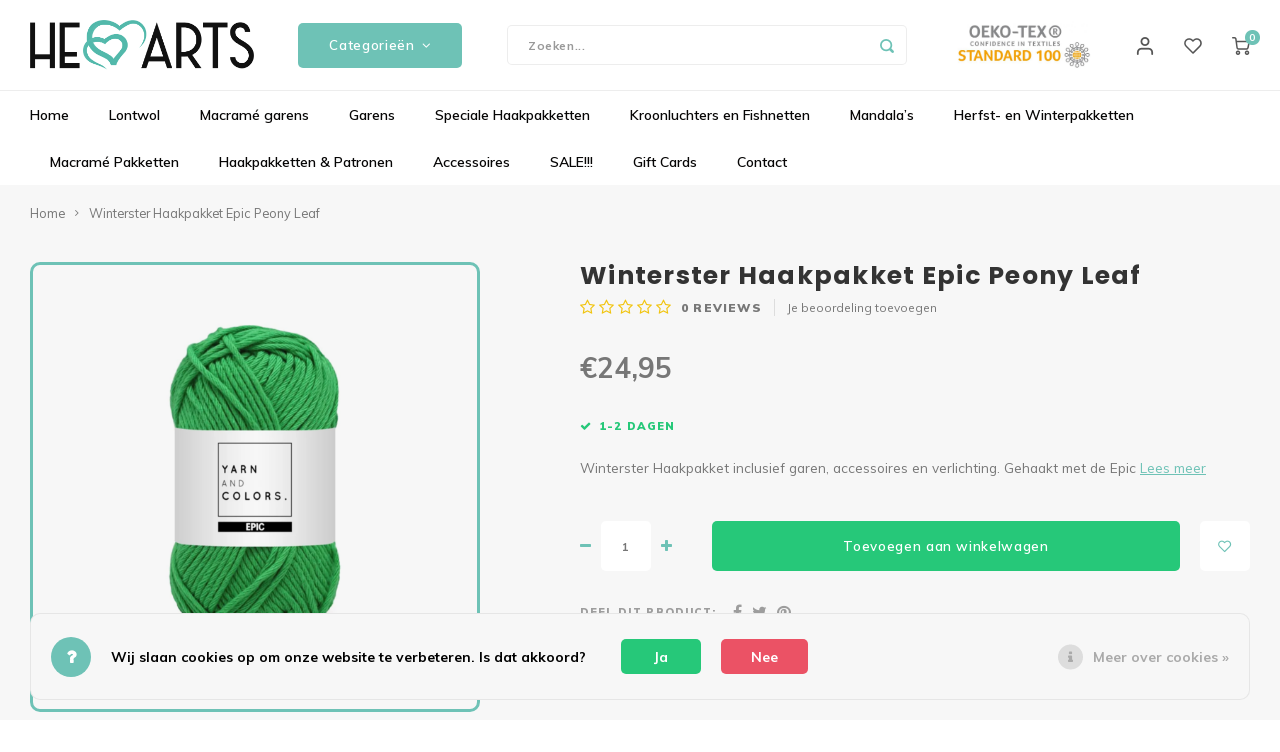

--- FILE ---
content_type: text/html;charset=utf-8
request_url: https://www.heartsxxl.nl/kerstster-haakpakket-epic-peony-leaf.html?source=facebook
body_size: 28767
content:
<!DOCTYPE html>
<html lang="nl">
	
  <head>
    
        
    <meta charset="utf-8"/>
<!-- [START] 'blocks/head.rain' -->
<!--

  (c) 2008-2026 Lightspeed Netherlands B.V.
  http://www.lightspeedhq.com
  Generated: 29-01-2026 @ 12:25:09

-->
<link rel="canonical" href="https://www.heartsxxl.nl/kerstster-haakpakket-epic-peony-leaf.html"/>
<link rel="alternate" href="https://www.heartsxxl.nl/index.rss" type="application/rss+xml" title="Nieuwe producten"/>
<link href="https://cdn.webshopapp.com/assets/cookielaw.css?2025-02-20" rel="stylesheet" type="text/css"/>
<meta name="robots" content="noodp,noydir"/>
<meta property="og:url" content="https://www.heartsxxl.nl/kerstster-haakpakket-epic-peony-leaf.html?source=facebook"/>
<meta property="og:site_name" content="Hearts "/>
<meta property="og:title" content="Hearts Winterster Haakpakket"/>
<meta property="og:description" content="Hearts haakpakket Winterster inclusief verlichting "/>
<meta property="og:image" content="https://cdn.webshopapp.com/shops/312804/files/382624627/hearts-winterster-haakpakket-epic-peony-leaf.jpg"/>
<script>

<script async src="https://www.googletagmanager.com/gtag/js?id=AW-823431959"></script>
<script>
    window.dataLayer = window.dataLayer || [];
    function gtag(){dataLayer.push(arguments);}
    gtag('js', new Date());

    gtag('config', 'AW-823431959');

</script>
<script src="https://pricepercustomer.cmdcbv.app/public/js/pricePerCustomer-312804.js?v=5&a=pricepercustomer"></script>
<!--[if lt IE 9]>
<script src="https://cdn.webshopapp.com/assets/html5shiv.js?2025-02-20"></script>
<![endif]-->
<!-- [END] 'blocks/head.rain' -->
    <title>Hearts Winterster Haakpakket - Hearts </title>
    <meta name="description" content="Hearts haakpakket Winterster inclusief verlichting " />
    <meta name="keywords" content="Hearts, Winterster, Haakpakket, Epic, Peony, Leaf, macrame, lontwol, zelfmaakpakketten, wol, garens" />
    <meta http-equiv="X-UA-Compatible" content="IE=edge,chrome=1">
    <meta name="viewport" content="width=device-width, initial-scale=1.0">
    <meta name="apple-mobile-web-app-capable" content="yes">
    <meta name="apple-mobile-web-app-status-bar-style" content="black">
    <meta property="fb:app_id" content="966242223397117"/>
    <meta name="viewport" content="width=device-width, initial-scale=1, maximum-scale=1, user-scalable=0"/>
    <meta name="apple-mobile-web-app-capable" content="yes">
    <meta name="HandheldFriendly" content="true" /> 
		<meta name="apple-mobile-web-app-title" content="Hearts ">
  	<meta property="og:image" content="https://cdn.webshopapp.com/shops/312804/themes/176938/v/1065238/assets/logo.png?20220103121859" />  
		<link rel="apple-touch-icon-precomposed" href=""/>
  
    <link rel="shortcut icon" href="https://cdn.webshopapp.com/shops/312804/themes/176938/v/385782/assets/favicon.ico?20210520094925" type="image/x-icon" />
    <link href='//fonts.googleapis.com/css?family=Muli:400,300,500,600,700,800,900' rel='stylesheet' type='text/css'>
    <link href='//fonts.googleapis.com/css?family=Poppins:400,300,500,600,700,800,900' rel='stylesheet' type='text/css'>
    <link rel="stylesheet" href="https://cdn.webshopapp.com/shops/312804/themes/176938/assets/bootstrap.css?20260113121338" />
    <link rel="stylesheet" href="https://cdn.webshopapp.com/shops/312804/themes/176938/assets/font-awesome-min.css?20260113121338" />
  	  	<link href="https://cdn.webshopapp.com/shops/312804/themes/176938/assets/gibbon-icons.css?20260113121338" rel="stylesheet">
    <link rel="stylesheet" href="https://cdn.webshopapp.com/shops/312804/themes/176938/assets/owl-carousel-min.css?20260113121338" />  
    <link rel="stylesheet" href="https://cdn.webshopapp.com/shops/312804/themes/176938/assets/semantic.css?20260113121338" />  
    <link rel="stylesheet" href="https://cdn.webshopapp.com/shops/312804/themes/176938/assets/jquery-fancybox-min.css?20260113121338" /> 
    <link rel="stylesheet" href="https://cdn.webshopapp.com/shops/312804/themes/176938/assets/style.css?20260113121338?903" />
  	<link rel="stylesheet" href="https://cdn.webshopapp.com/shops/312804/themes/176938/assets/style-shopmonkey.css?20260113121338?4414" /> 
    <link rel="stylesheet" href="https://cdn.webshopapp.com/shops/312804/themes/176938/assets/settings.css?20260113121338" />  
    <link rel="stylesheet" href="https://cdn.webshopapp.com/assets/gui-2-0.css?2025-02-20" />
    <link rel="stylesheet" href="https://cdn.webshopapp.com/assets/gui-responsive-2-0.css?2025-02-20" />   
    <link rel="stylesheet" href="https://cdn.webshopapp.com/shops/312804/themes/176938/assets/custom.css?20260113121338" />

    <script src="https://cdn.webshopapp.com/assets/jquery-1-9-1.js?2025-02-20"></script>
    <script src="https://cdn.webshopapp.com/assets/jquery-ui-1-10-1.js?2025-02-20"></script>
    
   
    <script src="https://cdn.webshopapp.com/shops/312804/themes/176938/assets/bootstrap.js?20260113121338"></script>
    <script src="https://cdn.webshopapp.com/shops/312804/themes/176938/assets/owl-carousel-min.js?20260113121338"></script>
    <script src="https://cdn.webshopapp.com/shops/312804/themes/176938/assets/semantic.js?20260113121338"></script>
    <script src="https://cdn.webshopapp.com/shops/312804/themes/176938/assets/jquery-fancybox-min.js?20260113121338"></script>
    <script src="https://cdn.webshopapp.com/shops/312804/themes/176938/assets/moment.js?20260113121338"></script>  
    <script src="https://cdn.webshopapp.com/shops/312804/themes/176938/assets/js-cookie.js?20260113121338"></script>
    <script src="https://cdn.webshopapp.com/shops/312804/themes/176938/assets/jquery-countdown-min.js?20260113121338"></script>
  	<script src="https://cdn.webshopapp.com/shops/312804/themes/176938/assets/masonry.js?20260113121338"></script>
    <script src="https://cdn.webshopapp.com/shops/312804/themes/176938/assets/global.js?20260113121338?903"></script>
  	<script src="//cdnjs.cloudflare.com/ajax/libs/jqueryui-touch-punch/0.2.3/jquery.ui.touch-punch.min.js"></script>
    
    <script src="https://cdn.webshopapp.com/shops/312804/themes/176938/assets/jcarousel.js?20260113121338"></script>
    <script src="https://cdn.webshopapp.com/assets/gui.js?2025-02-20"></script>
    <script src="https://cdn.webshopapp.com/assets/gui-responsive-2-0.js?2025-02-20"></script>
    
        
    
    <!--[if lt IE 9]>
    <link rel="stylesheet" href="https://cdn.webshopapp.com/shops/312804/themes/176938/assets/style-ie.css?20260113121338" />
    <![endif]-->
  </head>  <body class=""><script type="application/ld+json">
[
			{
    "@context": "http://schema.org",
    "@type": "BreadcrumbList",
    "itemListElement":
    [
      {
        "@type": "ListItem",
        "position": 1,
        "item": {
        	"@id": "https://www.heartsxxl.nl/",
        	"name": "Home"
        }
      },
    	    	{
    		"@type": "ListItem",
     		"position": 2,
     		"item":	{
      		"@id": "https://www.heartsxxl.nl/kerstster-haakpakket-epic-peony-leaf.html",
      		"name": "Winterster Haakpakket Epic Peony Leaf"
    		}
    	}    	    ]
  },
      
      
  {
    "@context": "http://schema.org",
    "@type": "Product", 
    "name": "Hearts Winterster Haakpakket Epic Peony Leaf",
    "url": "https://www.heartsxxl.nl/kerstster-haakpakket-epic-peony-leaf.html",
    "brand": "Hearts",    "description": "Hearts haakpakket Winterster inclusief verlichting ",    "image": "https://cdn.webshopapp.com/shops/312804/files/382624627/300x250x2/hearts-winterster-haakpakket-epic-peony-leaf.jpg",                "offers": {
      "@type": "Offer",
            "price": "24.95",
      "priceCurrency": "EUR",
            "url": "https://www.heartsxxl.nl/kerstster-haakpakket-epic-peony-leaf.html",
      "priceValidUntil": "2027-01-29"
            	,"availability": "https://schema.org/InStock"
                ,"inventoryLevel": "498"
                    
    }
      },
      
    {
  "@context": "http://schema.org",
  "@id": "https://www.heartsxxl.nl/#Organization",
  "@type": "Organization",
  "url": "https://www.heartsxxl.nl/", 
  "name": "Hearts ",
  "logo": "https://cdn.webshopapp.com/shops/312804/themes/176938/v/1065238/assets/logo.png?20220103121859",
  "telephone": "085 - 3036289  (whatsapp klantenservice)",
  "email": ""
    }
  ]
</script><div class="cart-messages hidden"><ul></ul></div><div id="cart-popup" class="cart-popup mobile-popup" data-popup="cart"><div class="popup-inner"><div class="inner cart-wrap"><div class="table"><div class="title-small title-font">Winkelwagen</div><div class="general-content cart-content"></div><div class="empty-cart">
      	Geen producten gevonden...
      </div><div class="table-wrap"><form id="gui-form-cart" action="https://www.heartsxxl.nl/cart/update/" method="post"><table></table></form></div><div class="shipping-discount hidden"><div class="discount-block"><form class="gui-form-discount" action="https://www.heartsxxl.nl/cart/setDiscount/" method="post"><input class="standard-input" type="text" name="code" placeholder="Kortingscode"><a class="btn btn-small accent add-discount"  href="javascript:;"><i class="fa fa-plus"></i></a></form></div><a href="https://www.heartsxxl.nl/cart/?shipping" class="btn accent btn-small hidden-xs">Verzendkosten berekenen</a></div></div><div class="totals-wrap"><div class="totals"><div class="title-small title-font hidden-xs"><span data-cart-items>0</span> artikelen</div><table><tr><td>Totaal excl. btw</td><td data-cart-total-excl>€0,00</td></tr><tr><td>BTW</td><td data-cart-total-vat>€0,00</td></tr><tr><td>Totaal</td><td data-cart-total-incl>€0,00</td></tr></table><div class="buttons"><a class="btn accent" href="https://www.heartsxxl.nl/checkout/">Naar de kassa</a><a class="btn light hidden-xs" href="javascript:;" data-fancybox-close>Ga verder met winkelen</a></div></div><div class="payments hidden-xs"><a href="https://www.heartsxxl.nl/service/payment-methods/" title="Betaalmethoden"><img src="https://cdn.webshopapp.com/shops/312804/themes/176938/assets/cash.png?20260113121338" alt="Cash" /></a><a href="https://www.heartsxxl.nl/service/payment-methods/" title="Betaalmethoden"><img src="https://cdn.webshopapp.com/shops/312804/themes/176938/assets/ideal.png?20260113121338" alt="iDEAL" /></a><a href="https://www.heartsxxl.nl/service/payment-methods/" title="Betaalmethoden"><img src="https://cdn.webshopapp.com/shops/312804/themes/176938/assets/paypal.png?20260113121338" alt="PayPal" /></a><a href="https://www.heartsxxl.nl/service/payment-methods/" title="Betaalmethoden"><img src="https://cdn.webshopapp.com/shops/312804/themes/176938/assets/mastercard.png?20260113121338" alt="MasterCard" /></a><a href="https://www.heartsxxl.nl/service/payment-methods/" title="Betaalmethoden"><img src="https://cdn.webshopapp.com/shops/312804/themes/176938/assets/visa.png?20260113121338" alt="Visa" /></a><a href="https://www.heartsxxl.nl/service/payment-methods/" title="Betaalmethoden"><img src="https://cdn.webshopapp.com/shops/312804/themes/176938/assets/banktransfer.png?20260113121338" alt="Bank transfer" /></a><a href="https://www.heartsxxl.nl/service/payment-methods/" title="Betaalmethoden"><img src="https://cdn.webshopapp.com/shops/312804/themes/176938/assets/mistercash.png?20260113121338" alt="Bancontact" /></a><a href="https://www.heartsxxl.nl/service/payment-methods/" title="Betaalmethoden"><img src="https://cdn.webshopapp.com/shops/312804/themes/176938/assets/directebanking.png?20260113121338" alt="SOFORT Banking" /></a><a href="https://www.heartsxxl.nl/service/payment-methods/" title="Betaalmethoden"><img src="https://cdn.webshopapp.com/shops/312804/themes/176938/assets/maestro.png?20260113121338" alt="Maestro" /></a><a href="https://www.heartsxxl.nl/service/payment-methods/" title="Betaalmethoden"><img src="https://cdn.webshopapp.com/shops/312804/themes/176938/assets/klarnapaylater.png?20260113121338" alt="Klarna Pay Later" /></a></div></div></div></div><div class="close-popup"><div class="close-popup-inner"><a href="javascript:;" class="close-mobile-popup" data-fancybox-close>
        Sluiten
      </a></div></div></div><div id="login-popup" class="mobile-popup" data-popup="login"><div class="popup-inner"><div class="title-small title-font">Inloggen</div><form class="formLogin" id="formLogin" action="https://www.heartsxxl.nl/account/loginPost/?return=https%3A%2F%2Fwww.heartsxxl.nl%2Fkerstster-haakpakket-epic-peony-leaf.html%3Fsource%3Dfacebook" method="post"><input type="hidden" name="key" value="4fb0d1ea787a2d5eccc531ad8e3f21ec" /><input type="hidden" name="type" value="login" /><input type="submit" hidden/><input type="text" name="email" id="formLoginEmail" value="" placeholder="E-mailadres" class="standard-input" /><input type="password" name="password" id="formLoginPassword" value="" placeholder="Wachtwoord" class="standard-input"/><div class="buttons"><a class="btn accent" href="#" onclick="$('#formLogin').submit(); return false;" title="Inloggen">Inloggen</a></div></form><div class="options"><a class="forgot-pw" href="https://www.heartsxxl.nl/account/password/">Wachtwoord vergeten?</a><span class="or">of</span><a class="no-account" href="https://www.heartsxxl.nl/account/register/">Nog geen account? Klik</a></div></div><div class="close-popup"><div class="close-popup-inner"><a href="javascript:;" class="close-mobile-popup" data-fancybox-close>
        Sluiten
      </a></div></div></div><div id="language-currency-popup" class="language-currency-popup mobile-popup"><div class="popup-inner"><div class="language-section"><div class="title-small title-font">Taal</div><div class="options-wrap"><div class="option active"><a href="https://www.heartsxxl.nl/go/product/126436814"><div class="inner"><div class="icon"><img src="https://cdn.webshopapp.com/shops/312804/themes/176938/assets/flag-nl.svg?20260113121338" alt="flag-Nederlands"></div><div class="text">Nederlands</div></div></a></div></div></div><div class="close-popup"><div class="close-popup-inner"><a href="javascript:;" class="close-mobile-popup" data-fancybox-close>
          Sluiten
        </a></div></div></div></div><div class="mobile-menu mobile-popup" data-popup="menu"><div class="popup-inner"><div class="menu-wrap"><div class="breads">Hoofdmenu</div><div class="title-small title-font">Categorieën</div><div class="menu"><ul><li class=""><a class="normal-link" href="https://www.heartsxxl.nl/lontwol/">Lontwol<span class="more-cats"><i class="fa fa-chevron-right"></i></span></a><div class="subs"><div class="breads">Hoofdmenu / lontwol</div><div class="title-small title-font text-center subs-back"><i class="fa fa-chevron-left"></i>Lontwol</div><ul class=""><li class=""><a class="normal-link" href="https://www.heartsxxl.nl/lontwol/lontwol-xxl-gekleurd/">Lontwol XXL Gekleurd</a></li><li class=""><a class="normal-link" href="https://www.heartsxxl.nl/lontwol/lontwol-xxl-naturel/">Lontwol XXL Naturel</a></li></ul></div></li><li class=""><a class="normal-link" href="https://www.heartsxxl.nl/macrame-garens/">Macramé garens<span class="more-cats"><i class="fa fa-chevron-right"></i></span></a><div class="subs"><div class="breads">Hoofdmenu / macramé garens</div><div class="title-small title-font text-center subs-back"><i class="fa fa-chevron-left"></i>Macramé garens</div><ul class=""><li class=""><a class="normal-link" href="https://www.heartsxxl.nl/macrame-garens/hearts-single-twist/">Hearts Single Twist<span class="more-cats"><i class="fa fa-chevron-right"></i></span></a><div class="subs"><div class="breads">Hoofdmenu / macramé garens / hearts single twist</div><div class="title-small title-font text-center subs-back"><i class="fa fa-chevron-left"></i>Hearts Single Twist</div><ul class=""><li class=""><a class="normal-link" href="https://www.heartsxxl.nl/macrame-garens/hearts-single-twist/single-twist-2mm-100-200-en-500m/">Single Twist 2MM (100, 200 en 500M)</a></li><li class=""><a class="normal-link" href="https://www.heartsxxl.nl/macrame-garens/hearts-single-twist/single-twist-3mm/">Single Twist 3MM</a></li><li class=""><a class="normal-link" href="https://www.heartsxxl.nl/macrame-garens/hearts-single-twist/single-twist-45mm-100m/">Single Twist 4,5MM (100M)</a></li><li class=""><a class="normal-link" href="https://www.heartsxxl.nl/macrame-garens/hearts-single-twist/single-twist-45mm-200m/">Single Twist 4,5MM (200M)</a></li><li class=""><a class="normal-link" href="https://www.heartsxxl.nl/macrame-garens/hearts-single-twist/single-twist-45mm-500m/">Single Twist 4,5MM (500M)</a></li><li class=""><a class="normal-link" href="https://www.heartsxxl.nl/macrame-garens/hearts-single-twist/single-twist-5mm/">Single Twist 5MM</a></li><li class=""><a class="normal-link" href="https://www.heartsxxl.nl/macrame-garens/hearts-single-twist/single-twist-8mm-200m/">Single Twist 8MM (200M)</a></li><li class=""><a class="normal-link" href="https://www.heartsxxl.nl/macrame-garens/hearts-single-twist/single-twist-9mm-75m/">Single Twist 9MM (75M)</a></li></ul></div></li><li class=""><a class="normal-link" href="https://www.heartsxxl.nl/macrame-garens/hearts-triple-twist/">Hearts Triple Twist<span class="more-cats"><i class="fa fa-chevron-right"></i></span></a><div class="subs"><div class="breads">Hoofdmenu / macramé garens / hearts single twist / hearts triple twist</div><div class="title-small title-font text-center subs-back"><i class="fa fa-chevron-left"></i>Hearts Triple Twist</div><ul class=""><li class=""><a class="normal-link" href="https://www.heartsxxl.nl/macrame-garens/hearts-triple-twist/deluxe-triple-twist-25mm-130m/">Deluxe Triple Twist 2.5MM (130M)</a></li><li class=""><a class="normal-link" href="https://www.heartsxxl.nl/macrame-garens/hearts-triple-twist/triple-twist-3mm-100m/">Triple Twist 3MM (100M)</a></li><li class=""><a class="normal-link" href="https://www.heartsxxl.nl/macrame-garens/hearts-triple-twist/triple-twist-3mm-200m/">Triple Twist 3MM (200M)</a></li><li class=""><a class="normal-link" href="https://www.heartsxxl.nl/macrame-garens/hearts-triple-twist/triple-twist-4mm/">Triple Twist 4MM</a></li><li class=""><a class="normal-link" href="https://www.heartsxxl.nl/macrame-garens/hearts-triple-twist/triple-twist-5mm-100m/">Triple Twist 5MM (100M)</a></li><li class=""><a class="normal-link" href="https://www.heartsxxl.nl/macrame-garens/hearts-triple-twist/triple-twist-5mm-streng/">Triple Twist 5MM (Streng)</a></li><li class=""><a class="normal-link" href="https://www.heartsxxl.nl/macrame-garens/hearts-triple-twist/triple-twist-8mm/">Triple Twist 8MM</a></li><li class=""><a class="normal-link" href="https://www.heartsxxl.nl/macrame-garens/hearts-triple-twist/triple-twist-10mm/">Triple Twist 10MM</a></li></ul></div></li><li class=""><a class="normal-link" href="https://www.heartsxxl.nl/macrame-garens/specials-macrame/">Specials Macramé<span class="more-cats"><i class="fa fa-chevron-right"></i></span></a><div class="subs"><div class="breads">Hoofdmenu / macramé garens / hearts single twist / hearts triple twist / specials macramé</div><div class="title-small title-font text-center subs-back"><i class="fa fa-chevron-left"></i>Specials Macramé</div><ul class=""><li class=""><a class="normal-link" href="https://www.heartsxxl.nl/macrame-garens/specials-macrame/velvet-macrame-garens/">Velvet Macramé Garens</a></li><li class=""><a class="normal-link" href="https://www.heartsxxl.nl/macrame-garens/specials-macrame/bamboe-macrame-garens/">Bamboe Macramé Garens</a></li></ul></div></li><li class=""><a class="normal-link" href="https://www.heartsxxl.nl/macrame-garens/sparkling-macrame-garens/">Sparkling macramé garens</a></li></ul></div></li><li class=""><a class="normal-link" href="https://www.heartsxxl.nl/garens/">Garens<span class="more-cats"><i class="fa fa-chevron-right"></i></span></a><div class="subs"><div class="breads">Hoofdmenu / garens</div><div class="title-small title-font text-center subs-back"><i class="fa fa-chevron-left"></i>Garens</div><ul class=""><li class=""><a class="normal-link" href="https://www.heartsxxl.nl/garens/hearts-mini/">Hearts MINI</a></li><li class=""><a class="normal-link" href="https://www.heartsxxl.nl/garens/hearts-medium/">Hearts MEDIUM</a></li><li class=""><a class="normal-link" href="https://www.heartsxxl.nl/garens/hearts-xxl/">Hearts XXL</a></li><li class=""><a class="normal-link" href="https://www.heartsxxl.nl/garens/yarn-and-colors/">Yarn and colors<span class="more-cats"><i class="fa fa-chevron-right"></i></span></a><div class="subs"><div class="breads">Hoofdmenu / garens / hearts mini / hearts medium / hearts xxl / yarn and colors</div><div class="title-small title-font text-center subs-back"><i class="fa fa-chevron-left"></i>Yarn and colors</div><ul class=""><li class=""><a class="normal-link" href="https://www.heartsxxl.nl/garens/yarn-and-colors/must-have/">Must-have</a></li><li class=""><a class="normal-link" href="https://www.heartsxxl.nl/garens/yarn-and-colors/epic/">Epic</a></li></ul></div></li><li class=""><a class="normal-link" href="https://www.heartsxxl.nl/garens/budget-yarn/">Budget Yarn<span class="more-cats"><i class="fa fa-chevron-right"></i></span></a><div class="subs"><div class="breads">Hoofdmenu / garens / hearts mini / hearts medium / hearts xxl / yarn and colors / budget yarn</div><div class="title-small title-font text-center subs-back"><i class="fa fa-chevron-left"></i>Budget Yarn</div><ul class=""><li class=""><a class="normal-link" href="https://www.heartsxxl.nl/garens/budget-yarn/chunky-chenille/">Chunky Chenille</a></li></ul></div></li><li class=""><a class="normal-link" href="https://www.heartsxxl.nl/garens/lovely-cottons/">Lovely Cottons<span class="more-cats"><i class="fa fa-chevron-right"></i></span></a><div class="subs"><div class="breads">Hoofdmenu / garens / hearts mini / hearts medium / hearts xxl / yarn and colors / budget yarn / lovely cottons</div><div class="title-small title-font text-center subs-back"><i class="fa fa-chevron-left"></i>Lovely Cottons</div><ul class=""><li class=""><a class="normal-link" href="https://www.heartsxxl.nl/garens/lovely-cottons/silky-mini-3mm/">Silky Mini 3MM</a></li><li class=""><a class="normal-link" href="https://www.heartsxxl.nl/garens/lovely-cottons/lovely-cottons-9mm/">Lovely Cottons 9MM</a></li></ul></div></li></ul></div></li><li class=""><a class="normal-link" href="https://www.heartsxxl.nl/speciale-haakpakketten/">Speciale Haakpakketten<span class="more-cats"><i class="fa fa-chevron-right"></i></span></a><div class="subs"><div class="breads">Hoofdmenu / speciale haakpakketten</div><div class="title-small title-font text-center subs-back"><i class="fa fa-chevron-left"></i>Speciale Haakpakketten</div><ul class=""><li class=""><a class="normal-link" href="https://www.heartsxxl.nl/speciale-haakpakketten/planthanger-cal-2026/">Planthanger CAL 2026</a></li><li class=""><a class="normal-link" href="https://www.heartsxxl.nl/speciale-haakpakketten/najaars-cal-2025/">Najaars CAL 2025</a></li><li class=""><a class="normal-link" href="https://www.heartsxxl.nl/speciale-haakpakketten/bloemenbol/">Bloemenbol </a></li><li class=""><a class="normal-link" href="https://www.heartsxxl.nl/speciale-haakpakketten/bloemenkrans/">Bloemenkrans</a></li><li class=""><a class="normal-link" href="https://www.heartsxxl.nl/speciale-haakpakketten/levensboom-bloemen/">Levensboom Bloemen</a></li><li class=""><a class="normal-link" href="https://www.heartsxxl.nl/speciale-haakpakketten/kippie-cal/">KIPPIE CAL </a></li><li class=""><a class="normal-link" href="https://www.heartsxxl.nl/speciale-haakpakketten/boeket-lilly/">Boeket Lilly</a></li><li class=""><a class="normal-link" href="https://www.heartsxxl.nl/speciale-haakpakketten/staande-solarlamp/">Staande Solarlamp</a></li><li class=""><a class="normal-link" href="https://www.heartsxxl.nl/speciale-haakpakketten/poef-haakpakket/">Poef Haakpakket</a></li><li class=""><a class="normal-link" href="https://www.heartsxxl.nl/speciale-haakpakketten/pauw-haakpakket/">Pauw Haakpakket</a></li><li class=""><a class="normal-link" href="https://www.heartsxxl.nl/speciale-haakpakketten/hangplant/">Hangplant</a></li><li class=""><a class="normal-link" href="https://www.heartsxxl.nl/speciale-haakpakketten/sneeuwvlokken/">Sneeuwvlokken</a></li><li class=""><a class="normal-link" href="https://www.heartsxxl.nl/speciale-haakpakketten/vogelhuisje-zomer-cal-2024/">Vogelhuisje Zomer CAL 2024</a></li><li class=""><a class="normal-link" href="https://www.heartsxxl.nl/speciale-haakpakketten/happy-flower-haakpakket-mand/">Happy Flower Haakpakket mand</a></li><li class=""><a class="normal-link" href="https://www.heartsxxl.nl/speciale-haakpakketten/blossom-haakpakket/">BLOSSOM Haakpakket </a></li><li class=""><a class="normal-link" href="https://www.heartsxxl.nl/speciale-haakpakketten/paasei-haakpakket-3-d/">Paasei Haakpakket 3-D</a></li><li class=""><a class="normal-link" href="https://www.heartsxxl.nl/speciale-haakpakketten/set-paaseieren-met-bloemen/">Set Paaseieren met Bloemen </a></li><li class=""><a class="normal-link" href="https://www.heartsxxl.nl/speciale-haakpakketten/vlinder-haakpakket/">Vlinder Haakpakket</a></li><li class=""><a class="normal-link" href="https://www.heartsxxl.nl/speciale-haakpakketten/uil-mandala-haakpakket/">Uil mandala haakpakket</a></li><li class=""><a class="normal-link" href="https://www.heartsxxl.nl/speciale-haakpakketten/gehaakte-tassen/">Gehaakte tassen</a></li><li class=""><a class="normal-link" href="https://www.heartsxxl.nl/speciale-haakpakketten/kransen/">Kransen</a></li></ul></div></li><li class=""><a class="normal-link" href="https://www.heartsxxl.nl/kroonluchters-en-fishnetten/">Kroonluchters en Fishnetten<span class="more-cats"><i class="fa fa-chevron-right"></i></span></a><div class="subs"><div class="breads">Hoofdmenu / kroonluchters en fishnetten</div><div class="title-small title-font text-center subs-back"><i class="fa fa-chevron-left"></i>Kroonluchters en Fishnetten</div><ul class=""><li class=""><a class="normal-link" href="https://www.heartsxxl.nl/kroonluchters-en-fishnetten/planthanger-kroonluchter-cal-2026/">Planthanger Kroonluchter CAL 2026</a></li><li class=""><a class="normal-link" href="https://www.heartsxxl.nl/kroonluchters-en-fishnetten/queen-of-hearts/">Queen of Hearts</a></li><li class=""><a class="normal-link" href="https://www.heartsxxl.nl/kroonluchters-en-fishnetten/granny-kroonluchter/">Granny Kroonluchter</a></li><li class=""><a class="normal-link" href="https://www.heartsxxl.nl/kroonluchters-en-fishnetten/mini-lantaarn-set-van-2/">Mini Lantaarn, set van 2</a></li><li class=""><a class="normal-link" href="https://www.heartsxxl.nl/kroonluchters-en-fishnetten/solar-hang-of-stalamp/">Solar Hang- of Stalamp</a></li><li class=""><a class="normal-link" href="https://www.heartsxxl.nl/kroonluchters-en-fishnetten/lilly-lumiere/">Lilly Lumière </a></li><li class=""><a class="normal-link" href="https://www.heartsxxl.nl/kroonluchters-en-fishnetten/mini-fishnet/">Mini Fishnet</a></li><li class=""><a class="normal-link" href="https://www.heartsxxl.nl/kroonluchters-en-fishnetten/fishnet-medium/">Fishnet Medium </a></li><li class=""><a class="normal-link" href="https://www.heartsxxl.nl/kroonluchters-en-fishnetten/bohemian-fishnet/">Bohemian Fishnet </a></li><li class=""><a class="normal-link" href="https://www.heartsxxl.nl/kroonluchters-en-fishnetten/lumiere-sunny/">Lumiêre Sunny</a></li><li class=""><a class="normal-link" href="https://www.heartsxxl.nl/kroonluchters-en-fishnetten/lumiere-anita-haakpakket/">Lumiere Anita Haakpakket</a></li><li class=""><a class="normal-link" href="https://www.heartsxxl.nl/kroonluchters-en-fishnetten/lumiere-anita-mini-haakpakket/">Lumiere Anita Mini Haakpakket</a></li><li class=""><a class="normal-link" href="https://www.heartsxxl.nl/kroonluchters-en-fishnetten/mini-kroonluchters/">Mini kroonluchters</a></li><li class=""><a class="normal-link" href="https://www.heartsxxl.nl/kroonluchters-en-fishnetten/kroonluchter-kuiken/">Kroonluchter Kuiken</a></li><li class=""><a class="normal-link" href="https://www.heartsxxl.nl/kroonluchters-en-fishnetten/kroonluchter-haasje/">Kroonluchter Haasje</a></li><li class=""><a class="normal-link" href="https://www.heartsxxl.nl/kroonluchters-en-fishnetten/kerst-kroonluchters/">Kerst Kroonluchters</a></li><li class=""><a class="normal-link" href="https://www.heartsxxl.nl/kroonluchters-en-fishnetten/set-van-3-kroonluchtertjes-kerst/">Set  van 3 Kroonluchtertjes (kerst)</a></li><li class=""><a class="normal-link" href="https://www.heartsxxl.nl/kroonluchters-en-fishnetten/macrame-kroonluchters/">Macrame kroonluchters</a></li></ul></div></li><li class=""><a class="normal-link" href="https://www.heartsxxl.nl/mandalas/">Mandala’s<span class="more-cats"><i class="fa fa-chevron-right"></i></span></a><div class="subs"><div class="breads">Hoofdmenu / mandala’s</div><div class="title-small title-font text-center subs-back"><i class="fa fa-chevron-left"></i>Mandala’s</div><ul class=""><li class=""><a class="normal-link" href="https://www.heartsxxl.nl/mandalas/mobiele-mandala/">Mobiele Mandala</a></li><li class=""><a class="normal-link" href="https://www.heartsxxl.nl/mandalas/irish-mandala/">Irish Mandala</a></li><li class=""><a class="normal-link" href="https://www.heartsxxl.nl/mandalas/wandlamp-mandala/">Wandlamp Mandala </a></li><li class=""><a class="normal-link" href="https://www.heartsxxl.nl/mandalas/mandala-dromenvanger-20-cm/">Mandala Dromenvanger 20 cm</a></li><li class=""><a class="normal-link" href="https://www.heartsxxl.nl/mandalas/levensboom-bloemen/">Levensboom Bloemen</a></li><li class=""><a class="normal-link" href="https://www.heartsxxl.nl/mandalas/bloemenkrans/">Bloemenkrans</a></li><li class=""><a class="normal-link" href="https://www.heartsxxl.nl/mandalas/mandala-madelief/">Mandala Madelief</a></li><li class=""><a class="normal-link" href="https://www.heartsxxl.nl/mandalas/spiegel-mandala/">Spiegel Mandala </a></li><li class=""><a class="normal-link" href="https://www.heartsxxl.nl/mandalas/mandala-met-houtsnijwerk-cal-2024/">Mandala met houtsnijwerk CAL 2024</a></li><li class=""><a class="normal-link" href="https://www.heartsxxl.nl/mandalas/verbindingsmandalas-set-van-2/">Verbindingsmandala’s set van 2</a></li><li class=""><a class="normal-link" href="https://www.heartsxxl.nl/mandalas/verbindingsmandalas-set-van-3/">Verbindingsmandala’s set van 3</a></li><li class=""><a class="normal-link" href="https://www.heartsxxl.nl/mandalas/kat-mandala-haakpakket/">Kat Mandala Haakpakket</a></li><li class=""><a class="normal-link" href="https://www.heartsxxl.nl/mandalas/ster-mandala/">Ster Mandala</a></li><li class=""><a class="normal-link" href="https://www.heartsxxl.nl/mandalas/mandala-maxima/">Mandala Maxima</a></li><li class=""><a class="normal-link" href="https://www.heartsxxl.nl/mandalas/mandala-suzan-haakpakket/">Mandala Suzan haakpakket</a></li><li class=""><a class="normal-link" href="https://www.heartsxxl.nl/mandalas/wandhanger-bloemenboeket/">Wandhanger bloemenboeket</a></li><li class=""><a class="normal-link" href="https://www.heartsxxl.nl/mandalas/happy-flower-mandala-60-cm/">Happy Flower Mandala 60 cm</a></li><li class=""><a class="normal-link" href="https://www.heartsxxl.nl/mandalas/mandalini/">Mandalini</a></li><li class=""><a class="normal-link" href="https://www.heartsxxl.nl/mandalas/mandala-houten-kralen-1e-cal/">Mandala houten kralen (1e CAL)</a></li></ul></div></li><li class=""><a class="normal-link" href="https://www.heartsxxl.nl/herfst-en-winterpakketten/">Herfst- en Winterpakketten<span class="more-cats"><i class="fa fa-chevron-right"></i></span></a><div class="subs"><div class="breads">Hoofdmenu / herfst- en winterpakketten</div><div class="title-small title-font text-center subs-back"><i class="fa fa-chevron-left"></i>Herfst- en Winterpakketten</div><ul class=""><li class=""><a class="normal-link" href="https://www.heartsxxl.nl/herfst-en-winterpakketten/kerstboom-lontwol/">Kerstboom Lontwol</a></li><li class=""><a class="normal-link" href="https://www.heartsxxl.nl/herfst-en-winterpakketten/mobiele-kerstpakketten/">Mobiele kerstpakketten</a></li><li class=""><a class="normal-link" href="https://www.heartsxxl.nl/herfst-en-winterpakketten/kransen-manden/">Kransen &amp; Manden</a></li><li class=""><a class="normal-link" href="https://www.heartsxxl.nl/herfst-en-winterpakketten/mini-kerstboom-haakpakket/">Mini kerstboom haakpakket</a></li><li class=""><a class="normal-link" href="https://www.heartsxxl.nl/herfst-en-winterpakketten/mini-kerstboom-macramepakket/">Mini kerstboom macramépakket</a></li><li class=""><a class="normal-link" href="https://www.heartsxxl.nl/herfst-en-winterpakketten/mini-kerstbellen-haakpakket-per-3/">Mini kerstbellen haakpakket (per 3)</a></li><li class=""><a class="normal-link" href="https://www.heartsxxl.nl/herfst-en-winterpakketten/mini-kerstbellen-macramepakket-per-3/">Mini kerstbellen macramépakket (per 3)</a></li><li class=""><a class="normal-link" href="https://www.heartsxxl.nl/herfst-en-winterpakketten/paddestoel-mand/">Paddestoel Mand </a></li><li class=""><a class="normal-link" href="https://www.heartsxxl.nl/herfst-en-winterpakketten/lovely-angel/">Lovely Angel </a></li><li class=""><a class="normal-link" href="https://www.heartsxxl.nl/herfst-en-winterpakketten/granny-haakpakketten/">Granny Haakpakketten</a></li><li class=""><a class="normal-link" href="https://www.heartsxxl.nl/herfst-en-winterpakketten/deluxe-kerstboom-haakpakket/">Deluxe Kerstboom Haakpakket</a></li><li class=""><a class="normal-link" href="https://www.heartsxxl.nl/herfst-en-winterpakketten/oh-denneboom-deluxe-met-standaard/">Oh! Denneboom Deluxe met standaard</a></li><li class=""><a class="normal-link" href="https://www.heartsxxl.nl/herfst-en-winterpakketten/kerstboom-haakpakket/">Kerstboom Haakpakket</a></li><li class=""><a class="normal-link" href="https://www.heartsxxl.nl/herfst-en-winterpakketten/engel-haakpakket/">Engel Haakpakket</a></li><li class=""><a class="normal-link" href="https://www.heartsxxl.nl/herfst-en-winterpakketten/to-the-moon/">To the Moon</a></li><li class=""><a class="normal-link" href="https://www.heartsxxl.nl/herfst-en-winterpakketten/glam-kerstbal-3d/">Glam Kerstbal 3D</a></li><li class=""><a class="normal-link" href="https://www.heartsxxl.nl/herfst-en-winterpakketten/winterster-haakpakket/">Winterster Haakpakket</a></li><li class=""><a class="normal-link" href="https://www.heartsxxl.nl/herfst-en-winterpakketten/klokken-haakpakket/">Klokken Haakpakket</a></li><li class=""><a class="normal-link" href="https://www.heartsxxl.nl/herfst-en-winterpakketten/kerstbellen-macrame/">Kerstbellen Macrame</a></li><li class=""><a class="normal-link" href="https://www.heartsxxl.nl/herfst-en-winterpakketten/patroon-kerstboom-xxxxl/">Patroon Kerstboom XXXXL</a></li><li class=""><a class="normal-link" href="https://www.heartsxxl.nl/herfst-en-winterpakketten/notenkraker/">Notenkraker </a></li><li class=""><a class="normal-link" href="https://www.heartsxxl.nl/herfst-en-winterpakketten/sneeuwvlokken/">Sneeuwvlokken</a></li><li class=""><a class="normal-link" href="https://www.heartsxxl.nl/herfst-en-winterpakketten/limited-kerstboom/">Limited Kerstboom</a></li><li class=""><a class="normal-link" href="https://www.heartsxxl.nl/herfst-en-winterpakketten/winterfiguurtjes/">Winterfiguurtjes</a></li><li class=""><a class="normal-link" href="https://www.heartsxxl.nl/herfst-en-winterpakketten/kerstboom-wandhangers-set/">Kerstboom Wandhangers (set)</a></li></ul></div></li><li class=""><a class="normal-link" href="https://www.heartsxxl.nl/macrame-pakketten/">Macramé Pakketten</a></li><li class=""><a class="normal-link" href="https://www.heartsxxl.nl/haakpakketten-patronen/">Haakpakketten &amp; Patronen<span class="more-cats"><i class="fa fa-chevron-right"></i></span></a><div class="subs"><div class="breads">Hoofdmenu / haakpakketten &amp; patronen</div><div class="title-small title-font text-center subs-back"><i class="fa fa-chevron-left"></i>Haakpakketten &amp; Patronen</div><ul class=""><li class=""><a class="normal-link" href="https://www.heartsxxl.nl/haakpakketten-patronen/pakketten/">Pakketten</a></li><li class=""><a class="normal-link" href="https://www.heartsxxl.nl/haakpakketten-patronen/patronen/">Patronen</a></li></ul></div></li><li class=""><a class="normal-link" href="https://www.heartsxxl.nl/accessoires/">Accessoires<span class="more-cats"><i class="fa fa-chevron-right"></i></span></a><div class="subs"><div class="breads">Hoofdmenu / accessoires</div><div class="title-small title-font text-center subs-back"><i class="fa fa-chevron-left"></i>Accessoires</div><ul class=""><li class=""><a class="normal-link" href="https://www.heartsxxl.nl/accessoires/diverse-labels/">Diverse labels</a></li><li class=""><a class="normal-link" href="https://www.heartsxxl.nl/accessoires/ringen-spiegels/">Ringen &amp; spiegels</a></li><li class=""><a class="normal-link" href="https://www.heartsxxl.nl/accessoires/alles-van-hout/">Alles van hout<span class="more-cats"><i class="fa fa-chevron-right"></i></span></a><div class="subs"><div class="breads">Hoofdmenu / accessoires / diverse labels / ringen &amp; spiegels / alles van hout</div><div class="title-small title-font text-center subs-back"><i class="fa fa-chevron-left"></i>Alles van hout</div><ul class=""><li class=""><a class="normal-link" href="https://www.heartsxxl.nl/accessoires/alles-van-hout/houten-ringen-mandalas/">Houten Ringen / Mandala’s</a></li><li class=""><a class="normal-link" href="https://www.heartsxxl.nl/accessoires/alles-van-hout/houten-kralen/">Houten kralen</a></li><li class=""><a class="normal-link" href="https://www.heartsxxl.nl/accessoires/alles-van-hout/houten-stokken/">Houten stokken</a></li><li class=""><a class="normal-link" href="https://www.heartsxxl.nl/accessoires/alles-van-hout/houten-accessoires/">Houten Accessoires</a></li></ul></div></li><li class=""><a class="normal-link" href="https://www.heartsxxl.nl/accessoires/sleutelhangers-sluitingen/">Sleutelhangers &amp; sluitingen</a></li><li class=""><a class="normal-link" href="https://www.heartsxxl.nl/accessoires/brei-en-haaknaalden/">Brei- en haaknaalden</a></li><li class=""><a class="normal-link" href="https://www.heartsxxl.nl/accessoires/binnenkussens/">Binnenkussens</a></li><li class=""><a class="normal-link" href="https://www.heartsxxl.nl/accessoires/diverse-accessoires/">Diverse accessoires</a></li><li class=""><a class="normal-link" href="https://www.heartsxxl.nl/accessoires/ogen-neuzen/">Ogen &amp; Neuzen</a></li></ul></div></li><li class=""><a class="normal-link" href="https://www.heartsxxl.nl/sale/">SALE!!!<span class="more-cats"><i class="fa fa-chevron-right"></i></span></a><div class="subs"><div class="breads">Hoofdmenu / sale!!!</div><div class="title-small title-font text-center subs-back"><i class="fa fa-chevron-left"></i>SALE!!!</div><ul class=""><li class=""><a class="normal-link" href="https://www.heartsxxl.nl/sale/sale-lontwol/">SALE LONTWOL!</a></li><li class=""><a class="normal-link" href="https://www.heartsxxl.nl/sale/accessoires-sale/">Accessoires SALE!!!<span class="more-cats"><i class="fa fa-chevron-right"></i></span></a><div class="subs"><div class="breads">Hoofdmenu / sale!!! / sale lontwol! / accessoires sale!!!</div><div class="title-small title-font text-center subs-back"><i class="fa fa-chevron-left"></i>Accessoires SALE!!!</div><ul class=""><li class=""><a class="normal-link" href="https://www.heartsxxl.nl/sale/accessoires-sale/micro-macrame-koord/">Micro macramé koord</a></li><li class=""><a class="normal-link" href="https://www.heartsxxl.nl/sale/accessoires-sale/micro-macrame-kralen/">Micro macramé kralen</a></li><li class=""><a class="normal-link" href="https://www.heartsxxl.nl/sale/accessoires-sale/tussenstukken-bedels/">Tussenstukken &amp; bedels</a></li><li class=""><a class="normal-link" href="https://www.heartsxxl.nl/sale/accessoires-sale/kralen-labels/">Kralen &amp; Labels </a></li><li class=""><a class="normal-link" href="https://www.heartsxxl.nl/sale/accessoires-sale/tassenhengsels/">Tassenhengsels </a></li></ul></div></li><li class=""><a class="normal-link" href="https://www.heartsxxl.nl/sale/sale-macrame-garens/">SALE MACRAMÉ GARENS!</a></li><li class=""><a class="normal-link" href="https://www.heartsxxl.nl/sale/restanten-sale/">RESTANTEN SALE!</a></li></ul></div></li><li class=""><a href="https://www.heartsxxl.nl/buy-gift-card/">Gift Cards</a></li><li class=""><a href="https://www.heartsxxl.nl/service/">Contact</a></li></ul><ul><li class="highlight hidden-sm"><a class="open-mobile-slide" data-popup="login" href="javascript:;">Inloggen</a></li></ul></div></div></div><div class="close-popup dark"><div class="close-popup-inner"><a href="javascript:;" class="close-mobile-popup" data-fancybox-close>
        Sluiten
      </a></div></div></div><header id="header" class="with-medium-logo"><div class="main-header"><div class="container"><div class="inner"><div class="logo medium-logo align-middle"><a href="https://www.heartsxxl.nl/"><img src="https://cdn.webshopapp.com/shops/312804/themes/176938/v/1065238/assets/logo.png?20220103121859" alt="Hearts "></a></div><div class="vertical-menu-wrap hidden-xs hidden-md hidden-lg"><div class="btn-wrap"><a class="btn accent vertical-menu-btn open-mobile-slide" data-popup="menu" data-main-link href="javascript:;">Categorieën<i class="fa fa-angle-down"></i></a></div></div><div class="vertical-menu-wrap hidden-xs hidden-sm  "><div class="btn-wrap"><a class="btn accent vertical-menu-btn open-vertical-menu">Categorieën<i class="fa fa-angle-down"></i></a><div class="vertical-menu"><ul><li class=""><a class="" href="https://www.heartsxxl.nl/lontwol/"><div class="category-wrap"><img src="https://cdn.webshopapp.com/shops/312804/files/348289654/100x100x1/lontwol.jpg" alt="Lontwol">
                                            Lontwol
                    </div><i class="fa fa-chevron-right arrow-right"></i></a><div class="subs"><ul><li class="subs-title"><a class="" href="https://www.heartsxxl.nl/lontwol/">Lontwol</a></li><li class=""><a class="" href="https://www.heartsxxl.nl/lontwol/lontwol-xxl-gekleurd/"><div>
                            Lontwol XXL Gekleurd
                          </div></a></li><li class=""><a class="" href="https://www.heartsxxl.nl/lontwol/lontwol-xxl-naturel/"><div>
                            Lontwol XXL Naturel
                          </div></a></li></ul></div></li><li class=""><a class="" href="https://www.heartsxxl.nl/macrame-garens/"><div class="category-wrap"><img src="https://cdn.webshopapp.com/shops/312804/files/388756935/100x100x1/macrame-garens.jpg" alt="Macramé garens">
                                            Macramé garens
                    </div><i class="fa fa-chevron-right arrow-right"></i></a><div class="subs"><ul><li class="subs-title"><a class="" href="https://www.heartsxxl.nl/macrame-garens/">Macramé garens</a></li><li class=""><a class="" href="https://www.heartsxxl.nl/macrame-garens/hearts-single-twist/"><div>
                            Hearts Single Twist
                          </div><i class="fa fa-chevron-right arrow-right"></i></a><div class="subs"><ul><li class="subs-title"><a class="" href="https://www.heartsxxl.nl/macrame-garens/hearts-single-twist/">Hearts Single Twist</a></li><li class=""><a class="" href="https://www.heartsxxl.nl/macrame-garens/hearts-single-twist/single-twist-2mm-100-200-en-500m/"><div>
                                  Single Twist 2MM (100, 200 en 500M)
                                </div></a></li><li class=""><a class="" href="https://www.heartsxxl.nl/macrame-garens/hearts-single-twist/single-twist-3mm/"><div>
                                  Single Twist 3MM
                                </div></a></li><li class=""><a class="" href="https://www.heartsxxl.nl/macrame-garens/hearts-single-twist/single-twist-45mm-100m/"><div>
                                  Single Twist 4,5MM (100M)
                                </div></a></li><li class=""><a class="" href="https://www.heartsxxl.nl/macrame-garens/hearts-single-twist/single-twist-45mm-200m/"><div>
                                  Single Twist 4,5MM (200M)
                                </div></a></li><li class=""><a class="" href="https://www.heartsxxl.nl/macrame-garens/hearts-single-twist/single-twist-45mm-500m/"><div>
                                  Single Twist 4,5MM (500M)
                                </div></a></li><li class=""><a class="" href="https://www.heartsxxl.nl/macrame-garens/hearts-single-twist/single-twist-5mm/"><div>
                                  Single Twist 5MM
                                </div></a></li><li class=""><a class="" href="https://www.heartsxxl.nl/macrame-garens/hearts-single-twist/single-twist-8mm-200m/"><div>
                                  Single Twist 8MM (200M)
                                </div></a></li><li class=""><a class="" href="https://www.heartsxxl.nl/macrame-garens/hearts-single-twist/single-twist-9mm-75m/"><div>
                                  Single Twist 9MM (75M)
                                </div></a></li></ul></div></li><li class=""><a class="" href="https://www.heartsxxl.nl/macrame-garens/hearts-triple-twist/"><div>
                            Hearts Triple Twist
                          </div><i class="fa fa-chevron-right arrow-right"></i></a><div class="subs"><ul><li class="subs-title"><a class="" href="https://www.heartsxxl.nl/macrame-garens/hearts-triple-twist/">Hearts Triple Twist</a></li><li class=""><a class="" href="https://www.heartsxxl.nl/macrame-garens/hearts-triple-twist/deluxe-triple-twist-25mm-130m/"><div>
                                  Deluxe Triple Twist 2.5MM (130M)
                                </div></a></li><li class=""><a class="" href="https://www.heartsxxl.nl/macrame-garens/hearts-triple-twist/triple-twist-3mm-100m/"><div>
                                  Triple Twist 3MM (100M)
                                </div></a></li><li class=""><a class="" href="https://www.heartsxxl.nl/macrame-garens/hearts-triple-twist/triple-twist-3mm-200m/"><div>
                                  Triple Twist 3MM (200M)
                                </div></a></li><li class=""><a class="" href="https://www.heartsxxl.nl/macrame-garens/hearts-triple-twist/triple-twist-4mm/"><div>
                                  Triple Twist 4MM
                                </div></a></li><li class=""><a class="" href="https://www.heartsxxl.nl/macrame-garens/hearts-triple-twist/triple-twist-5mm-100m/"><div>
                                  Triple Twist 5MM (100M)
                                </div></a></li><li class=""><a class="" href="https://www.heartsxxl.nl/macrame-garens/hearts-triple-twist/triple-twist-5mm-streng/"><div>
                                  Triple Twist 5MM (Streng)
                                </div></a></li><li class=""><a class="" href="https://www.heartsxxl.nl/macrame-garens/hearts-triple-twist/triple-twist-8mm/"><div>
                                  Triple Twist 8MM
                                </div></a></li><li class=""><a class="" href="https://www.heartsxxl.nl/macrame-garens/hearts-triple-twist/triple-twist-10mm/"><div>
                                  Triple Twist 10MM
                                </div></a></li></ul></div></li><li class=""><a class="" href="https://www.heartsxxl.nl/macrame-garens/specials-macrame/"><div>
                            Specials Macramé
                          </div><i class="fa fa-chevron-right arrow-right"></i></a><div class="subs"><ul><li class="subs-title"><a class="" href="https://www.heartsxxl.nl/macrame-garens/specials-macrame/">Specials Macramé</a></li><li class=""><a class="" href="https://www.heartsxxl.nl/macrame-garens/specials-macrame/velvet-macrame-garens/"><div>
                                  Velvet Macramé Garens
                                </div></a></li><li class=""><a class="" href="https://www.heartsxxl.nl/macrame-garens/specials-macrame/bamboe-macrame-garens/"><div>
                                  Bamboe Macramé Garens
                                </div></a></li></ul></div></li><li class=""><a class="" href="https://www.heartsxxl.nl/macrame-garens/sparkling-macrame-garens/"><div>
                            Sparkling macramé garens
                          </div></a></li></ul></div></li><li class=""><a class="" href="https://www.heartsxxl.nl/garens/"><div class="category-wrap"><img src="https://cdn.webshopapp.com/shops/312804/files/348460968/100x100x1/garens.jpg" alt="Garens">
                                            Garens
                    </div><i class="fa fa-chevron-right arrow-right"></i></a><div class="subs"><ul><li class="subs-title"><a class="" href="https://www.heartsxxl.nl/garens/">Garens</a></li><li class=""><a class="" href="https://www.heartsxxl.nl/garens/hearts-mini/"><div>
                            Hearts MINI
                          </div></a></li><li class=""><a class="" href="https://www.heartsxxl.nl/garens/hearts-medium/"><div>
                            Hearts MEDIUM
                          </div></a></li><li class=""><a class="" href="https://www.heartsxxl.nl/garens/hearts-xxl/"><div>
                            Hearts XXL
                          </div></a></li><li class=""><a class="" href="https://www.heartsxxl.nl/garens/yarn-and-colors/"><div>
                            Yarn and colors
                          </div><i class="fa fa-chevron-right arrow-right"></i></a><div class="subs"><ul><li class="subs-title"><a class="" href="https://www.heartsxxl.nl/garens/yarn-and-colors/">Yarn and colors</a></li><li class=""><a class="" href="https://www.heartsxxl.nl/garens/yarn-and-colors/must-have/"><div>
                                  Must-have
                                </div></a></li><li class=""><a class="" href="https://www.heartsxxl.nl/garens/yarn-and-colors/epic/"><div>
                                  Epic
                                </div></a></li></ul></div></li><li class=""><a class="" href="https://www.heartsxxl.nl/garens/budget-yarn/"><div>
                            Budget Yarn
                          </div><i class="fa fa-chevron-right arrow-right"></i></a><div class="subs"><ul><li class="subs-title"><a class="" href="https://www.heartsxxl.nl/garens/budget-yarn/">Budget Yarn</a></li><li class=""><a class="" href="https://www.heartsxxl.nl/garens/budget-yarn/chunky-chenille/"><div>
                                  Chunky Chenille
                                </div></a></li></ul></div></li><li class=""><a class="" href="https://www.heartsxxl.nl/garens/lovely-cottons/"><div>
                            Lovely Cottons
                          </div><i class="fa fa-chevron-right arrow-right"></i></a><div class="subs"><ul><li class="subs-title"><a class="" href="https://www.heartsxxl.nl/garens/lovely-cottons/">Lovely Cottons</a></li><li class=""><a class="" href="https://www.heartsxxl.nl/garens/lovely-cottons/silky-mini-3mm/"><div>
                                  Silky Mini 3MM
                                </div></a></li><li class=""><a class="" href="https://www.heartsxxl.nl/garens/lovely-cottons/lovely-cottons-9mm/"><div>
                                  Lovely Cottons 9MM
                                </div></a></li></ul></div></li></ul></div></li><li class=""><a class="" href="https://www.heartsxxl.nl/speciale-haakpakketten/"><div class="category-wrap"><img src="https://cdn.webshopapp.com/shops/312804/files/471715712/100x100x1/speciale-haakpakketten.jpg" alt="Speciale Haakpakketten">
                                            Speciale Haakpakketten
                    </div><i class="fa fa-chevron-right arrow-right"></i></a><div class="subs"><ul><li class="subs-title"><a class="" href="https://www.heartsxxl.nl/speciale-haakpakketten/">Speciale Haakpakketten</a></li><li class=""><a class="" href="https://www.heartsxxl.nl/speciale-haakpakketten/planthanger-cal-2026/"><div>
                            Planthanger CAL 2026
                          </div></a></li><li class=""><a class="" href="https://www.heartsxxl.nl/speciale-haakpakketten/najaars-cal-2025/"><div>
                            Najaars CAL 2025
                          </div></a></li><li class=""><a class="" href="https://www.heartsxxl.nl/speciale-haakpakketten/bloemenbol/"><div>
                            Bloemenbol 
                          </div></a></li><li class=""><a class="" href="https://www.heartsxxl.nl/speciale-haakpakketten/bloemenkrans/"><div>
                            Bloemenkrans
                          </div></a></li><li class=""><a class="" href="https://www.heartsxxl.nl/speciale-haakpakketten/levensboom-bloemen/"><div>
                            Levensboom Bloemen
                          </div></a></li><li class=""><a class="" href="https://www.heartsxxl.nl/speciale-haakpakketten/kippie-cal/"><div>
                            KIPPIE CAL 
                          </div></a></li><li class=""><a class="" href="https://www.heartsxxl.nl/speciale-haakpakketten/boeket-lilly/"><div>
                            Boeket Lilly
                          </div></a></li><li class=""><a class="" href="https://www.heartsxxl.nl/speciale-haakpakketten/staande-solarlamp/"><div>
                            Staande Solarlamp
                          </div></a></li><li class=""><a class="" href="https://www.heartsxxl.nl/speciale-haakpakketten/poef-haakpakket/"><div>
                            Poef Haakpakket
                          </div></a></li><li class=""><a class="" href="https://www.heartsxxl.nl/speciale-haakpakketten/pauw-haakpakket/"><div>
                            Pauw Haakpakket
                          </div></a></li><li class=""><a class="" href="https://www.heartsxxl.nl/speciale-haakpakketten/hangplant/"><div>
                            Hangplant
                          </div></a></li><li class=""><a class="" href="https://www.heartsxxl.nl/speciale-haakpakketten/sneeuwvlokken/"><div>
                            Sneeuwvlokken
                          </div></a></li><li class=""><a class="" href="https://www.heartsxxl.nl/speciale-haakpakketten/vogelhuisje-zomer-cal-2024/"><div>
                            Vogelhuisje Zomer CAL 2024
                          </div></a></li><li class=""><a class="" href="https://www.heartsxxl.nl/speciale-haakpakketten/happy-flower-haakpakket-mand/"><div>
                            Happy Flower Haakpakket mand
                          </div></a></li><li class=""><a class="" href="https://www.heartsxxl.nl/speciale-haakpakketten/blossom-haakpakket/"><div>
                            BLOSSOM Haakpakket 
                          </div></a></li><li class=""><a class="" href="https://www.heartsxxl.nl/speciale-haakpakketten/paasei-haakpakket-3-d/"><div>
                            Paasei Haakpakket 3-D
                          </div></a></li><li class=""><a class="" href="https://www.heartsxxl.nl/speciale-haakpakketten/set-paaseieren-met-bloemen/"><div>
                            Set Paaseieren met Bloemen 
                          </div></a></li><li class=""><a class="" href="https://www.heartsxxl.nl/speciale-haakpakketten/vlinder-haakpakket/"><div>
                            Vlinder Haakpakket
                          </div></a></li><li class=""><a class="" href="https://www.heartsxxl.nl/speciale-haakpakketten/uil-mandala-haakpakket/"><div>
                            Uil mandala haakpakket
                          </div></a></li><li class=""><a class="" href="https://www.heartsxxl.nl/speciale-haakpakketten/gehaakte-tassen/"><div>
                            Gehaakte tassen
                          </div></a></li><li class=""><a class="" href="https://www.heartsxxl.nl/speciale-haakpakketten/kransen/"><div>
                            Kransen
                          </div></a></li></ul></div></li><li class=""><a class="" href="https://www.heartsxxl.nl/kroonluchters-en-fishnetten/"><div class="category-wrap"><img src="https://cdn.webshopapp.com/shops/312804/files/471715877/100x100x1/kroonluchters-en-fishnetten.jpg" alt="Kroonluchters en Fishnetten">
                                            Kroonluchters en Fishnetten
                    </div><i class="fa fa-chevron-right arrow-right"></i></a><div class="subs"><ul><li class="subs-title"><a class="" href="https://www.heartsxxl.nl/kroonluchters-en-fishnetten/">Kroonluchters en Fishnetten</a></li><li class=""><a class="" href="https://www.heartsxxl.nl/kroonluchters-en-fishnetten/planthanger-kroonluchter-cal-2026/"><div>
                            Planthanger Kroonluchter CAL 2026
                          </div></a></li><li class=""><a class="" href="https://www.heartsxxl.nl/kroonluchters-en-fishnetten/queen-of-hearts/"><div>
                            Queen of Hearts
                          </div></a></li><li class=""><a class="" href="https://www.heartsxxl.nl/kroonluchters-en-fishnetten/granny-kroonluchter/"><div>
                            Granny Kroonluchter
                          </div></a></li><li class=""><a class="" href="https://www.heartsxxl.nl/kroonluchters-en-fishnetten/mini-lantaarn-set-van-2/"><div>
                            Mini Lantaarn, set van 2
                          </div></a></li><li class=""><a class="" href="https://www.heartsxxl.nl/kroonluchters-en-fishnetten/solar-hang-of-stalamp/"><div>
                            Solar Hang- of Stalamp
                          </div></a></li><li class=""><a class="" href="https://www.heartsxxl.nl/kroonluchters-en-fishnetten/lilly-lumiere/"><div>
                            Lilly Lumière 
                          </div></a></li><li class=""><a class="" href="https://www.heartsxxl.nl/kroonluchters-en-fishnetten/mini-fishnet/"><div>
                            Mini Fishnet
                          </div></a></li><li class=""><a class="" href="https://www.heartsxxl.nl/kroonluchters-en-fishnetten/fishnet-medium/"><div>
                            Fishnet Medium 
                          </div></a></li><li class=""><a class="" href="https://www.heartsxxl.nl/kroonluchters-en-fishnetten/bohemian-fishnet/"><div>
                            Bohemian Fishnet 
                          </div></a></li><li class=""><a class="" href="https://www.heartsxxl.nl/kroonluchters-en-fishnetten/lumiere-sunny/"><div>
                            Lumiêre Sunny
                          </div></a></li><li class=""><a class="" href="https://www.heartsxxl.nl/kroonluchters-en-fishnetten/lumiere-anita-haakpakket/"><div>
                            Lumiere Anita Haakpakket
                          </div></a></li><li class=""><a class="" href="https://www.heartsxxl.nl/kroonluchters-en-fishnetten/lumiere-anita-mini-haakpakket/"><div>
                            Lumiere Anita Mini Haakpakket
                          </div></a></li><li class=""><a class="" href="https://www.heartsxxl.nl/kroonluchters-en-fishnetten/mini-kroonluchters/"><div>
                            Mini kroonluchters
                          </div></a></li><li class=""><a class="" href="https://www.heartsxxl.nl/kroonluchters-en-fishnetten/kroonluchter-kuiken/"><div>
                            Kroonluchter Kuiken
                          </div></a></li><li class=""><a class="" href="https://www.heartsxxl.nl/kroonluchters-en-fishnetten/kroonluchter-haasje/"><div>
                            Kroonluchter Haasje
                          </div></a></li><li class=""><a class="" href="https://www.heartsxxl.nl/kroonluchters-en-fishnetten/kerst-kroonluchters/"><div>
                            Kerst Kroonluchters
                          </div></a></li><li class=""><a class="" href="https://www.heartsxxl.nl/kroonluchters-en-fishnetten/set-van-3-kroonluchtertjes-kerst/"><div>
                            Set  van 3 Kroonluchtertjes (kerst)
                          </div></a></li><li class=""><a class="" href="https://www.heartsxxl.nl/kroonluchters-en-fishnetten/macrame-kroonluchters/"><div>
                            Macrame kroonluchters
                          </div></a></li></ul></div></li><li class=""><a class="" href="https://www.heartsxxl.nl/mandalas/"><div class="category-wrap"><img src="https://cdn.webshopapp.com/shops/312804/files/471714328/100x100x1/mandalas.jpg" alt="Mandala’s">
                                            Mandala’s
                    </div><i class="fa fa-chevron-right arrow-right"></i></a><div class="subs"><ul><li class="subs-title"><a class="" href="https://www.heartsxxl.nl/mandalas/">Mandala’s</a></li><li class=""><a class="" href="https://www.heartsxxl.nl/mandalas/mobiele-mandala/"><div>
                            Mobiele Mandala
                          </div></a></li><li class=""><a class="" href="https://www.heartsxxl.nl/mandalas/irish-mandala/"><div>
                            Irish Mandala
                          </div></a></li><li class=""><a class="" href="https://www.heartsxxl.nl/mandalas/wandlamp-mandala/"><div>
                            Wandlamp Mandala 
                          </div></a></li><li class=""><a class="" href="https://www.heartsxxl.nl/mandalas/mandala-dromenvanger-20-cm/"><div>
                            Mandala Dromenvanger 20 cm
                          </div></a></li><li class=""><a class="" href="https://www.heartsxxl.nl/mandalas/levensboom-bloemen/"><div>
                            Levensboom Bloemen
                          </div></a></li><li class=""><a class="" href="https://www.heartsxxl.nl/mandalas/bloemenkrans/"><div>
                            Bloemenkrans
                          </div></a></li><li class=""><a class="" href="https://www.heartsxxl.nl/mandalas/mandala-madelief/"><div>
                            Mandala Madelief
                          </div></a></li><li class=""><a class="" href="https://www.heartsxxl.nl/mandalas/spiegel-mandala/"><div>
                            Spiegel Mandala 
                          </div></a></li><li class=""><a class="" href="https://www.heartsxxl.nl/mandalas/mandala-met-houtsnijwerk-cal-2024/"><div>
                            Mandala met houtsnijwerk CAL 2024
                          </div></a></li><li class=""><a class="" href="https://www.heartsxxl.nl/mandalas/verbindingsmandalas-set-van-2/"><div>
                            Verbindingsmandala’s set van 2
                          </div></a></li><li class=""><a class="" href="https://www.heartsxxl.nl/mandalas/verbindingsmandalas-set-van-3/"><div>
                            Verbindingsmandala’s set van 3
                          </div></a></li><li class=""><a class="" href="https://www.heartsxxl.nl/mandalas/kat-mandala-haakpakket/"><div>
                            Kat Mandala Haakpakket
                          </div></a></li><li class=""><a class="" href="https://www.heartsxxl.nl/mandalas/ster-mandala/"><div>
                            Ster Mandala
                          </div></a></li><li class=""><a class="" href="https://www.heartsxxl.nl/mandalas/mandala-maxima/"><div>
                            Mandala Maxima
                          </div></a></li><li class=""><a class="" href="https://www.heartsxxl.nl/mandalas/mandala-suzan-haakpakket/"><div>
                            Mandala Suzan haakpakket
                          </div></a></li><li class=""><a class="" href="https://www.heartsxxl.nl/mandalas/wandhanger-bloemenboeket/"><div>
                            Wandhanger bloemenboeket
                          </div></a></li><li class=""><a class="" href="https://www.heartsxxl.nl/mandalas/happy-flower-mandala-60-cm/"><div>
                            Happy Flower Mandala 60 cm
                          </div></a></li><li class=""><a class="" href="https://www.heartsxxl.nl/mandalas/mandalini/"><div>
                            Mandalini
                          </div></a></li><li class=""><a class="" href="https://www.heartsxxl.nl/mandalas/mandala-houten-kralen-1e-cal/"><div>
                            Mandala houten kralen (1e CAL)
                          </div></a></li></ul></div></li><li class=""><a class="" href="https://www.heartsxxl.nl/herfst-en-winterpakketten/"><div class="category-wrap"><img src="https://cdn.webshopapp.com/shops/312804/files/465498153/100x100x1/herfst-en-winterpakketten.jpg" alt="Herfst- en Winterpakketten">
                                            Herfst- en Winterpakketten
                    </div><i class="fa fa-chevron-right arrow-right"></i></a><div class="subs"><ul><li class="subs-title"><a class="" href="https://www.heartsxxl.nl/herfst-en-winterpakketten/">Herfst- en Winterpakketten</a></li><li class=""><a class="" href="https://www.heartsxxl.nl/herfst-en-winterpakketten/kerstboom-lontwol/"><div>
                            Kerstboom Lontwol
                          </div></a></li><li class=""><a class="" href="https://www.heartsxxl.nl/herfst-en-winterpakketten/mobiele-kerstpakketten/"><div>
                            Mobiele kerstpakketten
                          </div></a></li><li class=""><a class="" href="https://www.heartsxxl.nl/herfst-en-winterpakketten/kransen-manden/"><div>
                            Kransen &amp; Manden
                          </div></a></li><li class=""><a class="" href="https://www.heartsxxl.nl/herfst-en-winterpakketten/mini-kerstboom-haakpakket/"><div>
                            Mini kerstboom haakpakket
                          </div></a></li><li class=""><a class="" href="https://www.heartsxxl.nl/herfst-en-winterpakketten/mini-kerstboom-macramepakket/"><div>
                            Mini kerstboom macramépakket
                          </div></a></li><li class=""><a class="" href="https://www.heartsxxl.nl/herfst-en-winterpakketten/mini-kerstbellen-haakpakket-per-3/"><div>
                            Mini kerstbellen haakpakket (per 3)
                          </div></a></li><li class=""><a class="" href="https://www.heartsxxl.nl/herfst-en-winterpakketten/mini-kerstbellen-macramepakket-per-3/"><div>
                            Mini kerstbellen macramépakket (per 3)
                          </div></a></li><li class=""><a class="" href="https://www.heartsxxl.nl/herfst-en-winterpakketten/paddestoel-mand/"><div>
                            Paddestoel Mand 
                          </div></a></li><li class=""><a class="" href="https://www.heartsxxl.nl/herfst-en-winterpakketten/lovely-angel/"><div>
                            Lovely Angel 
                          </div></a></li><li class=""><a class="" href="https://www.heartsxxl.nl/herfst-en-winterpakketten/granny-haakpakketten/"><div>
                            Granny Haakpakketten
                          </div></a></li><li class=""><a class="" href="https://www.heartsxxl.nl/herfst-en-winterpakketten/deluxe-kerstboom-haakpakket/"><div>
                            Deluxe Kerstboom Haakpakket
                          </div></a></li><li class=""><a class="" href="https://www.heartsxxl.nl/herfst-en-winterpakketten/oh-denneboom-deluxe-met-standaard/"><div>
                            Oh! Denneboom Deluxe met standaard
                          </div></a></li><li class=""><a class="" href="https://www.heartsxxl.nl/herfst-en-winterpakketten/kerstboom-haakpakket/"><div>
                            Kerstboom Haakpakket
                          </div></a></li><li class=""><a class="" href="https://www.heartsxxl.nl/herfst-en-winterpakketten/engel-haakpakket/"><div>
                            Engel Haakpakket
                          </div></a></li><li class=""><a class="" href="https://www.heartsxxl.nl/herfst-en-winterpakketten/to-the-moon/"><div>
                            To the Moon
                          </div></a></li><li class=""><a class="" href="https://www.heartsxxl.nl/herfst-en-winterpakketten/glam-kerstbal-3d/"><div>
                            Glam Kerstbal 3D
                          </div></a></li><li class=""><a class="" href="https://www.heartsxxl.nl/herfst-en-winterpakketten/winterster-haakpakket/"><div>
                            Winterster Haakpakket
                          </div></a></li><li class=""><a class="" href="https://www.heartsxxl.nl/herfst-en-winterpakketten/klokken-haakpakket/"><div>
                            Klokken Haakpakket
                          </div></a></li><li class=""><a class="" href="https://www.heartsxxl.nl/herfst-en-winterpakketten/kerstbellen-macrame/"><div>
                            Kerstbellen Macrame
                          </div></a></li><li class=""><a class="" href="https://www.heartsxxl.nl/herfst-en-winterpakketten/patroon-kerstboom-xxxxl/"><div>
                            Patroon Kerstboom XXXXL
                          </div></a></li><li class=""><a class="" href="https://www.heartsxxl.nl/herfst-en-winterpakketten/notenkraker/"><div>
                            Notenkraker 
                          </div></a></li><li class=""><a class="" href="https://www.heartsxxl.nl/herfst-en-winterpakketten/sneeuwvlokken/"><div>
                            Sneeuwvlokken
                          </div></a></li><li class=""><a class="" href="https://www.heartsxxl.nl/herfst-en-winterpakketten/limited-kerstboom/"><div>
                            Limited Kerstboom
                          </div></a></li><li class=""><a class="" href="https://www.heartsxxl.nl/herfst-en-winterpakketten/winterfiguurtjes/"><div>
                            Winterfiguurtjes
                          </div></a></li><li class=""><a class="" href="https://www.heartsxxl.nl/herfst-en-winterpakketten/kerstboom-wandhangers-set/"><div>
                            Kerstboom Wandhangers (set)
                          </div></a></li></ul></div></li><li class=""><a class="" href="https://www.heartsxxl.nl/macrame-pakketten/"><div class="category-wrap"><img src="//placehold.it/50x50">
                                            Macramé Pakketten
                    </div></a></li><li class=""><a class="" href="https://www.heartsxxl.nl/haakpakketten-patronen/"><div class="category-wrap"><img src="https://cdn.webshopapp.com/shops/312804/files/454422141/100x100x1/haakpakketten-patronen.jpg" alt="Haakpakketten &amp; Patronen">
                                            Haakpakketten &amp; Patronen
                    </div><i class="fa fa-chevron-right arrow-right"></i></a><div class="subs"><ul><li class="subs-title"><a class="" href="https://www.heartsxxl.nl/haakpakketten-patronen/">Haakpakketten &amp; Patronen</a></li><li class=""><a class="" href="https://www.heartsxxl.nl/haakpakketten-patronen/pakketten/"><div>
                            Pakketten
                          </div></a></li><li class=""><a class="" href="https://www.heartsxxl.nl/haakpakketten-patronen/patronen/"><div>
                            Patronen
                          </div></a></li></ul></div></li><li class=""><a class="" href="https://www.heartsxxl.nl/accessoires/"><div class="category-wrap"><img src="https://cdn.webshopapp.com/shops/312804/files/348464590/100x100x1/accessoires.jpg" alt="Accessoires">
                                            Accessoires
                    </div><i class="fa fa-chevron-right arrow-right"></i></a><div class="subs"><ul><li class="subs-title"><a class="" href="https://www.heartsxxl.nl/accessoires/">Accessoires</a></li><li class=""><a class="" href="https://www.heartsxxl.nl/accessoires/diverse-labels/"><div>
                            Diverse labels
                          </div></a></li><li class=""><a class="" href="https://www.heartsxxl.nl/accessoires/ringen-spiegels/"><div>
                            Ringen &amp; spiegels
                          </div></a></li><li class=""><a class="" href="https://www.heartsxxl.nl/accessoires/alles-van-hout/"><div>
                            Alles van hout
                          </div><i class="fa fa-chevron-right arrow-right"></i></a><div class="subs"><ul><li class="subs-title"><a class="" href="https://www.heartsxxl.nl/accessoires/alles-van-hout/">Alles van hout</a></li><li class=""><a class="" href="https://www.heartsxxl.nl/accessoires/alles-van-hout/houten-ringen-mandalas/"><div>
                                  Houten Ringen / Mandala’s
                                </div></a></li><li class=""><a class="" href="https://www.heartsxxl.nl/accessoires/alles-van-hout/houten-kralen/"><div>
                                  Houten kralen
                                </div></a></li><li class=""><a class="" href="https://www.heartsxxl.nl/accessoires/alles-van-hout/houten-stokken/"><div>
                                  Houten stokken
                                </div></a></li><li class=""><a class="" href="https://www.heartsxxl.nl/accessoires/alles-van-hout/houten-accessoires/"><div>
                                  Houten Accessoires
                                </div></a></li></ul></div></li><li class=""><a class="" href="https://www.heartsxxl.nl/accessoires/sleutelhangers-sluitingen/"><div>
                            Sleutelhangers &amp; sluitingen
                          </div></a></li><li class=""><a class="" href="https://www.heartsxxl.nl/accessoires/brei-en-haaknaalden/"><div>
                            Brei- en haaknaalden
                          </div></a></li><li class=""><a class="" href="https://www.heartsxxl.nl/accessoires/binnenkussens/"><div>
                            Binnenkussens
                          </div></a></li><li class=""><a class="" href="https://www.heartsxxl.nl/accessoires/diverse-accessoires/"><div>
                            Diverse accessoires
                          </div></a></li><li class=""><a class="" href="https://www.heartsxxl.nl/accessoires/ogen-neuzen/"><div>
                            Ogen &amp; Neuzen
                          </div></a></li></ul></div></li><li class=""><a class="" href="https://www.heartsxxl.nl/sale/"><div class="category-wrap"><img src="https://cdn.webshopapp.com/shops/312804/files/357671551/100x100x1/sale.jpg" alt="SALE!!!">
                                            SALE!!!
                    </div><i class="fa fa-chevron-right arrow-right"></i></a><div class="subs"><ul><li class="subs-title"><a class="" href="https://www.heartsxxl.nl/sale/">SALE!!!</a></li><li class=""><a class="" href="https://www.heartsxxl.nl/sale/sale-lontwol/"><div>
                            SALE LONTWOL!
                          </div></a></li><li class=""><a class="" href="https://www.heartsxxl.nl/sale/accessoires-sale/"><div>
                            Accessoires SALE!!!
                          </div><i class="fa fa-chevron-right arrow-right"></i></a><div class="subs"><ul><li class="subs-title"><a class="" href="https://www.heartsxxl.nl/sale/accessoires-sale/">Accessoires SALE!!!</a></li><li class=""><a class="" href="https://www.heartsxxl.nl/sale/accessoires-sale/micro-macrame-koord/"><div>
                                  Micro macramé koord
                                </div></a></li><li class=""><a class="" href="https://www.heartsxxl.nl/sale/accessoires-sale/micro-macrame-kralen/"><div>
                                  Micro macramé kralen
                                </div></a></li><li class=""><a class="" href="https://www.heartsxxl.nl/sale/accessoires-sale/tussenstukken-bedels/"><div>
                                  Tussenstukken &amp; bedels
                                </div></a></li><li class=""><a class="" href="https://www.heartsxxl.nl/sale/accessoires-sale/kralen-labels/"><div>
                                  Kralen &amp; Labels 
                                </div></a></li><li class=""><a class="" href="https://www.heartsxxl.nl/sale/accessoires-sale/tassenhengsels/"><div>
                                  Tassenhengsels 
                                </div></a></li></ul></div></li><li class=""><a class="" href="https://www.heartsxxl.nl/sale/sale-macrame-garens/"><div>
                            SALE MACRAMÉ GARENS!
                          </div></a></li><li class=""><a class="" href="https://www.heartsxxl.nl/sale/restanten-sale/"><div>
                            RESTANTEN SALE!
                          </div></a></li></ul></div></li></ul></div></div><div class="vertical-menu-overlay general-overlay"></div></div><div class="search-bar hidden-xs"><form action="https://www.heartsxxl.nl/search/" method="get" id="formSearch"  class="search-form"  data-search-type="desktop"><div class="relative search-wrap"><input type="text" name="q" autocomplete="off"  value="" placeholder="Zoeken..." class="standard-input" data-input="desktop"/><span onclick="$(this).closest('form').submit();" title="Zoeken" class="icon icon-search"><i class="sm sm-search"></i></span><span onclick="$(this).closest('form').find('input').val('').trigger('keyup');" class="icon icon-hide-search hidden"><i class="fa fa-close"></i></span></div><div class="search-overlay general-overlay"></div></form></div><div class="hallmark medium align-middle text-center hidden-sm hidden-xs"><div class="hallmark-wrap"><a href="" target=_blank><img src="https://cdn.webshopapp.com/shops/312804/themes/176938/v/891816/assets/custom-hallmark.png?20210930192910" title="Custom" alt="Aangepast"></a></div></div><div class="icons hidden-xs"><ul><li class="hidden-xs"><a href="#login-popup" data-fancybox><i class="sm sm-user"></i></a></li><li class="hidden-xs"><a href="#login-popup" data-fancybox><div class="icon-wrap"><i class="sm sm-heart-o"></i><div class="items" data-wishlist-items></div></div></a></li><li><a href="https://www.heartsxxl.nl/cart/"><div class="icon-wrap"><i class="sm sm-cart"></i><div class="items" data-cart-items>0</div></div></a></li></ul></div></div></div><div class="search-autocomplete hidden-xs" data-search-type="desktop"><div class="container"><div class="box"><div class="title-small title-font">Zoekresultaten voor "<span data-search-query></span>"</div><div class="inner-wrap"><div class="side  filter-style-tags"><div class="filter-scroll-wrap"><div class="filter-scroll"><div class="subtitle title-font">Filters</div><form data-search-type="desktop"><div class="filter-boxes"><div class="filter-wrap sort"><select name="sort" class="custom-select"></select></div></div><div class="filter-boxes custom-filters"></div></form></div></div></div><div class="results"><div class="feat-categories hidden"><div class="subtitle title-font">Categorieën</div><div class="cats"><ul></ul></div></div><div class="search-products products-livesearch row"></div><div class="more"><a href="#" class="btn accent">Bekijk alle resultaten <span>(0)</span></a></div><div class="notfound">Geen producten gevonden...</div></div></div></div></div></div></div><div class="main-menu hidden-sm hidden-xs"><div class="container"><ul><li class=""><a href="https://www.heartsxxl.nl/">Home</a></li><li class=" relative"><a href="https://www.heartsxxl.nl/lontwol/">Lontwol</a><div class="simple-menu-wrap"><ul class="simple-menu block-shadow"><li class=""><a href="https://www.heartsxxl.nl/lontwol/lontwol-xxl-gekleurd/">Lontwol XXL Gekleurd</a></li><li class=""><a href="https://www.heartsxxl.nl/lontwol/lontwol-xxl-naturel/">Lontwol XXL Naturel</a></li></ul></div></li><li class=" relative"><a href="https://www.heartsxxl.nl/macrame-garens/">Macramé garens</a><div class="simple-menu-wrap"><ul class="simple-menu block-shadow"><li class=""><a href="https://www.heartsxxl.nl/macrame-garens/hearts-single-twist/">Hearts Single Twist</a><div class="subs"><ul class="block-shadow"><li class=""><a href="https://www.heartsxxl.nl/macrame-garens/hearts-single-twist/single-twist-2mm-100-200-en-500m/">Single Twist 2MM (100, 200 en 500M)</a></li><li class=""><a href="https://www.heartsxxl.nl/macrame-garens/hearts-single-twist/single-twist-3mm/">Single Twist 3MM</a></li><li class=""><a href="https://www.heartsxxl.nl/macrame-garens/hearts-single-twist/single-twist-45mm-100m/">Single Twist 4,5MM (100M)</a></li><li class=""><a href="https://www.heartsxxl.nl/macrame-garens/hearts-single-twist/single-twist-45mm-200m/">Single Twist 4,5MM (200M)</a></li><li class=""><a href="https://www.heartsxxl.nl/macrame-garens/hearts-single-twist/single-twist-45mm-500m/">Single Twist 4,5MM (500M)</a></li><li class=""><a href="https://www.heartsxxl.nl/macrame-garens/hearts-single-twist/single-twist-5mm/">Single Twist 5MM</a></li><li class=""><a href="https://www.heartsxxl.nl/macrame-garens/hearts-single-twist/single-twist-8mm-200m/">Single Twist 8MM (200M)</a></li><li class=""><a href="https://www.heartsxxl.nl/macrame-garens/hearts-single-twist/single-twist-9mm-75m/">Single Twist 9MM (75M)</a></li></ul></div></li><li class=""><a href="https://www.heartsxxl.nl/macrame-garens/hearts-triple-twist/">Hearts Triple Twist</a><div class="subs"><ul class="block-shadow"><li class=""><a href="https://www.heartsxxl.nl/macrame-garens/hearts-triple-twist/deluxe-triple-twist-25mm-130m/">Deluxe Triple Twist 2.5MM (130M)</a></li><li class=""><a href="https://www.heartsxxl.nl/macrame-garens/hearts-triple-twist/triple-twist-3mm-100m/">Triple Twist 3MM (100M)</a></li><li class=""><a href="https://www.heartsxxl.nl/macrame-garens/hearts-triple-twist/triple-twist-3mm-200m/">Triple Twist 3MM (200M)</a></li><li class=""><a href="https://www.heartsxxl.nl/macrame-garens/hearts-triple-twist/triple-twist-4mm/">Triple Twist 4MM</a></li><li class=""><a href="https://www.heartsxxl.nl/macrame-garens/hearts-triple-twist/triple-twist-5mm-100m/">Triple Twist 5MM (100M)</a></li><li class=""><a href="https://www.heartsxxl.nl/macrame-garens/hearts-triple-twist/triple-twist-5mm-streng/">Triple Twist 5MM (Streng)</a></li><li class=""><a href="https://www.heartsxxl.nl/macrame-garens/hearts-triple-twist/triple-twist-8mm/">Triple Twist 8MM</a></li><li class=""><a href="https://www.heartsxxl.nl/macrame-garens/hearts-triple-twist/triple-twist-10mm/">Triple Twist 10MM</a></li></ul></div></li><li class=""><a href="https://www.heartsxxl.nl/macrame-garens/specials-macrame/">Specials Macramé</a><div class="subs"><ul class="block-shadow"><li class=""><a href="https://www.heartsxxl.nl/macrame-garens/specials-macrame/velvet-macrame-garens/">Velvet Macramé Garens</a></li><li class=""><a href="https://www.heartsxxl.nl/macrame-garens/specials-macrame/bamboe-macrame-garens/">Bamboe Macramé Garens</a></li></ul></div></li><li class=""><a href="https://www.heartsxxl.nl/macrame-garens/sparkling-macrame-garens/">Sparkling macramé garens</a></li></ul></div></li><li class=" relative"><a href="https://www.heartsxxl.nl/garens/">Garens</a><div class="simple-menu-wrap"><ul class="simple-menu block-shadow"><li class=""><a href="https://www.heartsxxl.nl/garens/hearts-mini/">Hearts MINI</a></li><li class=""><a href="https://www.heartsxxl.nl/garens/hearts-medium/">Hearts MEDIUM</a></li><li class=""><a href="https://www.heartsxxl.nl/garens/hearts-xxl/">Hearts XXL</a></li><li class=""><a href="https://www.heartsxxl.nl/garens/yarn-and-colors/">Yarn and colors</a><div class="subs"><ul class="block-shadow"><li class=""><a href="https://www.heartsxxl.nl/garens/yarn-and-colors/must-have/">Must-have</a></li><li class=""><a href="https://www.heartsxxl.nl/garens/yarn-and-colors/epic/">Epic</a></li></ul></div></li><li class=""><a href="https://www.heartsxxl.nl/garens/budget-yarn/">Budget Yarn</a><div class="subs"><ul class="block-shadow"><li class=""><a href="https://www.heartsxxl.nl/garens/budget-yarn/chunky-chenille/">Chunky Chenille</a></li></ul></div></li><li class=""><a href="https://www.heartsxxl.nl/garens/lovely-cottons/">Lovely Cottons</a><div class="subs"><ul class="block-shadow"><li class=""><a href="https://www.heartsxxl.nl/garens/lovely-cottons/silky-mini-3mm/">Silky Mini 3MM</a></li><li class=""><a href="https://www.heartsxxl.nl/garens/lovely-cottons/lovely-cottons-9mm/">Lovely Cottons 9MM</a></li></ul></div></li></ul></div></li><li class=" relative"><a href="https://www.heartsxxl.nl/speciale-haakpakketten/">Speciale Haakpakketten</a><div class="simple-menu-wrap"><ul class="simple-menu block-shadow"><li class=""><a href="https://www.heartsxxl.nl/speciale-haakpakketten/planthanger-cal-2026/">Planthanger CAL 2026</a></li><li class=""><a href="https://www.heartsxxl.nl/speciale-haakpakketten/najaars-cal-2025/">Najaars CAL 2025</a></li><li class=""><a href="https://www.heartsxxl.nl/speciale-haakpakketten/bloemenbol/">Bloemenbol </a></li><li class=""><a href="https://www.heartsxxl.nl/speciale-haakpakketten/bloemenkrans/">Bloemenkrans</a></li><li class=""><a href="https://www.heartsxxl.nl/speciale-haakpakketten/levensboom-bloemen/">Levensboom Bloemen</a></li><li class=""><a href="https://www.heartsxxl.nl/speciale-haakpakketten/kippie-cal/">KIPPIE CAL </a></li><li class=""><a href="https://www.heartsxxl.nl/speciale-haakpakketten/boeket-lilly/">Boeket Lilly</a></li><li class=""><a href="https://www.heartsxxl.nl/speciale-haakpakketten/staande-solarlamp/">Staande Solarlamp</a></li><li class=""><a href="https://www.heartsxxl.nl/speciale-haakpakketten/poef-haakpakket/">Poef Haakpakket</a></li><li class=""><a href="https://www.heartsxxl.nl/speciale-haakpakketten/pauw-haakpakket/">Pauw Haakpakket</a></li><li class=""><a href="https://www.heartsxxl.nl/speciale-haakpakketten/hangplant/">Hangplant</a></li><li class=""><a href="https://www.heartsxxl.nl/speciale-haakpakketten/sneeuwvlokken/">Sneeuwvlokken</a></li><li class=""><a href="https://www.heartsxxl.nl/speciale-haakpakketten/vogelhuisje-zomer-cal-2024/">Vogelhuisje Zomer CAL 2024</a></li><li class=""><a href="https://www.heartsxxl.nl/speciale-haakpakketten/happy-flower-haakpakket-mand/">Happy Flower Haakpakket mand</a></li><li class=""><a href="https://www.heartsxxl.nl/speciale-haakpakketten/blossom-haakpakket/">BLOSSOM Haakpakket </a></li><li class=""><a href="https://www.heartsxxl.nl/speciale-haakpakketten/paasei-haakpakket-3-d/">Paasei Haakpakket 3-D</a></li><li class=""><a href="https://www.heartsxxl.nl/speciale-haakpakketten/set-paaseieren-met-bloemen/">Set Paaseieren met Bloemen </a></li><li class=""><a href="https://www.heartsxxl.nl/speciale-haakpakketten/vlinder-haakpakket/">Vlinder Haakpakket</a></li><li class=""><a href="https://www.heartsxxl.nl/speciale-haakpakketten/uil-mandala-haakpakket/">Uil mandala haakpakket</a></li><li class=""><a href="https://www.heartsxxl.nl/speciale-haakpakketten/gehaakte-tassen/">Gehaakte tassen</a></li><li class=""><a href="https://www.heartsxxl.nl/speciale-haakpakketten/kransen/">Kransen</a></li></ul></div></li><li class=" relative"><a href="https://www.heartsxxl.nl/kroonluchters-en-fishnetten/">Kroonluchters en Fishnetten</a><div class="simple-menu-wrap"><ul class="simple-menu block-shadow"><li class=""><a href="https://www.heartsxxl.nl/kroonluchters-en-fishnetten/planthanger-kroonluchter-cal-2026/">Planthanger Kroonluchter CAL 2026</a></li><li class=""><a href="https://www.heartsxxl.nl/kroonluchters-en-fishnetten/queen-of-hearts/">Queen of Hearts</a></li><li class=""><a href="https://www.heartsxxl.nl/kroonluchters-en-fishnetten/granny-kroonluchter/">Granny Kroonluchter</a></li><li class=""><a href="https://www.heartsxxl.nl/kroonluchters-en-fishnetten/mini-lantaarn-set-van-2/">Mini Lantaarn, set van 2</a></li><li class=""><a href="https://www.heartsxxl.nl/kroonluchters-en-fishnetten/solar-hang-of-stalamp/">Solar Hang- of Stalamp</a></li><li class=""><a href="https://www.heartsxxl.nl/kroonluchters-en-fishnetten/lilly-lumiere/">Lilly Lumière </a></li><li class=""><a href="https://www.heartsxxl.nl/kroonluchters-en-fishnetten/mini-fishnet/">Mini Fishnet</a></li><li class=""><a href="https://www.heartsxxl.nl/kroonluchters-en-fishnetten/fishnet-medium/">Fishnet Medium </a></li><li class=""><a href="https://www.heartsxxl.nl/kroonluchters-en-fishnetten/bohemian-fishnet/">Bohemian Fishnet </a></li><li class=""><a href="https://www.heartsxxl.nl/kroonluchters-en-fishnetten/lumiere-sunny/">Lumiêre Sunny</a></li><li class=""><a href="https://www.heartsxxl.nl/kroonluchters-en-fishnetten/lumiere-anita-haakpakket/">Lumiere Anita Haakpakket</a></li><li class=""><a href="https://www.heartsxxl.nl/kroonluchters-en-fishnetten/lumiere-anita-mini-haakpakket/">Lumiere Anita Mini Haakpakket</a></li><li class=""><a href="https://www.heartsxxl.nl/kroonluchters-en-fishnetten/mini-kroonluchters/">Mini kroonluchters</a></li><li class=""><a href="https://www.heartsxxl.nl/kroonluchters-en-fishnetten/kroonluchter-kuiken/">Kroonluchter Kuiken</a></li><li class=""><a href="https://www.heartsxxl.nl/kroonluchters-en-fishnetten/kroonluchter-haasje/">Kroonluchter Haasje</a></li><li class=""><a href="https://www.heartsxxl.nl/kroonluchters-en-fishnetten/kerst-kroonluchters/">Kerst Kroonluchters</a></li><li class=""><a href="https://www.heartsxxl.nl/kroonluchters-en-fishnetten/set-van-3-kroonluchtertjes-kerst/">Set  van 3 Kroonluchtertjes (kerst)</a></li><li class=""><a href="https://www.heartsxxl.nl/kroonluchters-en-fishnetten/macrame-kroonluchters/">Macrame kroonluchters</a></li></ul></div></li><li class=" relative"><a href="https://www.heartsxxl.nl/mandalas/">Mandala’s</a><div class="simple-menu-wrap"><ul class="simple-menu block-shadow"><li class=""><a href="https://www.heartsxxl.nl/mandalas/mobiele-mandala/">Mobiele Mandala</a></li><li class=""><a href="https://www.heartsxxl.nl/mandalas/irish-mandala/">Irish Mandala</a></li><li class=""><a href="https://www.heartsxxl.nl/mandalas/wandlamp-mandala/">Wandlamp Mandala </a></li><li class=""><a href="https://www.heartsxxl.nl/mandalas/mandala-dromenvanger-20-cm/">Mandala Dromenvanger 20 cm</a></li><li class=""><a href="https://www.heartsxxl.nl/mandalas/levensboom-bloemen/">Levensboom Bloemen</a></li><li class=""><a href="https://www.heartsxxl.nl/mandalas/bloemenkrans/">Bloemenkrans</a></li><li class=""><a href="https://www.heartsxxl.nl/mandalas/mandala-madelief/">Mandala Madelief</a></li><li class=""><a href="https://www.heartsxxl.nl/mandalas/spiegel-mandala/">Spiegel Mandala </a></li><li class=""><a href="https://www.heartsxxl.nl/mandalas/mandala-met-houtsnijwerk-cal-2024/">Mandala met houtsnijwerk CAL 2024</a></li><li class=""><a href="https://www.heartsxxl.nl/mandalas/verbindingsmandalas-set-van-2/">Verbindingsmandala’s set van 2</a></li><li class=""><a href="https://www.heartsxxl.nl/mandalas/verbindingsmandalas-set-van-3/">Verbindingsmandala’s set van 3</a></li><li class=""><a href="https://www.heartsxxl.nl/mandalas/kat-mandala-haakpakket/">Kat Mandala Haakpakket</a></li><li class=""><a href="https://www.heartsxxl.nl/mandalas/ster-mandala/">Ster Mandala</a></li><li class=""><a href="https://www.heartsxxl.nl/mandalas/mandala-maxima/">Mandala Maxima</a></li><li class=""><a href="https://www.heartsxxl.nl/mandalas/mandala-suzan-haakpakket/">Mandala Suzan haakpakket</a></li><li class=""><a href="https://www.heartsxxl.nl/mandalas/wandhanger-bloemenboeket/">Wandhanger bloemenboeket</a></li><li class=""><a href="https://www.heartsxxl.nl/mandalas/happy-flower-mandala-60-cm/">Happy Flower Mandala 60 cm</a></li><li class=""><a href="https://www.heartsxxl.nl/mandalas/mandalini/">Mandalini</a></li><li class=""><a href="https://www.heartsxxl.nl/mandalas/mandala-houten-kralen-1e-cal/">Mandala houten kralen (1e CAL)</a></li></ul></div></li><li class=" relative"><a href="https://www.heartsxxl.nl/herfst-en-winterpakketten/">Herfst- en Winterpakketten</a><div class="simple-menu-wrap"><ul class="simple-menu block-shadow"><li class=""><a href="https://www.heartsxxl.nl/herfst-en-winterpakketten/kerstboom-lontwol/">Kerstboom Lontwol</a></li><li class=""><a href="https://www.heartsxxl.nl/herfst-en-winterpakketten/mobiele-kerstpakketten/">Mobiele kerstpakketten</a></li><li class=""><a href="https://www.heartsxxl.nl/herfst-en-winterpakketten/kransen-manden/">Kransen &amp; Manden</a></li><li class=""><a href="https://www.heartsxxl.nl/herfst-en-winterpakketten/mini-kerstboom-haakpakket/">Mini kerstboom haakpakket</a></li><li class=""><a href="https://www.heartsxxl.nl/herfst-en-winterpakketten/mini-kerstboom-macramepakket/">Mini kerstboom macramépakket</a></li><li class=""><a href="https://www.heartsxxl.nl/herfst-en-winterpakketten/mini-kerstbellen-haakpakket-per-3/">Mini kerstbellen haakpakket (per 3)</a></li><li class=""><a href="https://www.heartsxxl.nl/herfst-en-winterpakketten/mini-kerstbellen-macramepakket-per-3/">Mini kerstbellen macramépakket (per 3)</a></li><li class=""><a href="https://www.heartsxxl.nl/herfst-en-winterpakketten/paddestoel-mand/">Paddestoel Mand </a></li><li class=""><a href="https://www.heartsxxl.nl/herfst-en-winterpakketten/lovely-angel/">Lovely Angel </a></li><li class=""><a href="https://www.heartsxxl.nl/herfst-en-winterpakketten/granny-haakpakketten/">Granny Haakpakketten</a></li><li class=""><a href="https://www.heartsxxl.nl/herfst-en-winterpakketten/deluxe-kerstboom-haakpakket/">Deluxe Kerstboom Haakpakket</a></li><li class=""><a href="https://www.heartsxxl.nl/herfst-en-winterpakketten/oh-denneboom-deluxe-met-standaard/">Oh! Denneboom Deluxe met standaard</a></li><li class=""><a href="https://www.heartsxxl.nl/herfst-en-winterpakketten/kerstboom-haakpakket/">Kerstboom Haakpakket</a></li><li class=""><a href="https://www.heartsxxl.nl/herfst-en-winterpakketten/engel-haakpakket/">Engel Haakpakket</a></li><li class=""><a href="https://www.heartsxxl.nl/herfst-en-winterpakketten/to-the-moon/">To the Moon</a></li><li class=""><a href="https://www.heartsxxl.nl/herfst-en-winterpakketten/glam-kerstbal-3d/">Glam Kerstbal 3D</a></li><li class=""><a href="https://www.heartsxxl.nl/herfst-en-winterpakketten/winterster-haakpakket/">Winterster Haakpakket</a></li><li class=""><a href="https://www.heartsxxl.nl/herfst-en-winterpakketten/klokken-haakpakket/">Klokken Haakpakket</a></li><li class=""><a href="https://www.heartsxxl.nl/herfst-en-winterpakketten/kerstbellen-macrame/">Kerstbellen Macrame</a></li><li class=""><a href="https://www.heartsxxl.nl/herfst-en-winterpakketten/patroon-kerstboom-xxxxl/">Patroon Kerstboom XXXXL</a></li><li class=""><a href="https://www.heartsxxl.nl/herfst-en-winterpakketten/notenkraker/">Notenkraker </a></li><li class=""><a href="https://www.heartsxxl.nl/herfst-en-winterpakketten/sneeuwvlokken/">Sneeuwvlokken</a></li><li class=""><a href="https://www.heartsxxl.nl/herfst-en-winterpakketten/limited-kerstboom/">Limited Kerstboom</a></li><li class=""><a href="https://www.heartsxxl.nl/herfst-en-winterpakketten/winterfiguurtjes/">Winterfiguurtjes</a></li><li class=""><a href="https://www.heartsxxl.nl/herfst-en-winterpakketten/kerstboom-wandhangers-set/">Kerstboom Wandhangers (set)</a></li></ul></div></li><li class=" relative"><a href="https://www.heartsxxl.nl/macrame-pakketten/">Macramé Pakketten</a></li><li class=" relative"><a href="https://www.heartsxxl.nl/haakpakketten-patronen/">Haakpakketten &amp; Patronen</a><div class="simple-menu-wrap"><ul class="simple-menu block-shadow"><li class=""><a href="https://www.heartsxxl.nl/haakpakketten-patronen/pakketten/">Pakketten</a></li><li class=""><a href="https://www.heartsxxl.nl/haakpakketten-patronen/patronen/">Patronen</a></li></ul></div></li><li class=" relative"><a href="https://www.heartsxxl.nl/accessoires/">Accessoires</a><div class="simple-menu-wrap"><ul class="simple-menu block-shadow"><li class=""><a href="https://www.heartsxxl.nl/accessoires/diverse-labels/">Diverse labels</a></li><li class=""><a href="https://www.heartsxxl.nl/accessoires/ringen-spiegels/">Ringen &amp; spiegels</a></li><li class=""><a href="https://www.heartsxxl.nl/accessoires/alles-van-hout/">Alles van hout</a><div class="subs"><ul class="block-shadow"><li class=""><a href="https://www.heartsxxl.nl/accessoires/alles-van-hout/houten-ringen-mandalas/">Houten Ringen / Mandala’s</a></li><li class=""><a href="https://www.heartsxxl.nl/accessoires/alles-van-hout/houten-kralen/">Houten kralen</a></li><li class=""><a href="https://www.heartsxxl.nl/accessoires/alles-van-hout/houten-stokken/">Houten stokken</a></li><li class=""><a href="https://www.heartsxxl.nl/accessoires/alles-van-hout/houten-accessoires/">Houten Accessoires</a></li></ul></div></li><li class=""><a href="https://www.heartsxxl.nl/accessoires/sleutelhangers-sluitingen/">Sleutelhangers &amp; sluitingen</a></li><li class=""><a href="https://www.heartsxxl.nl/accessoires/brei-en-haaknaalden/">Brei- en haaknaalden</a></li><li class=""><a href="https://www.heartsxxl.nl/accessoires/binnenkussens/">Binnenkussens</a></li><li class=""><a href="https://www.heartsxxl.nl/accessoires/diverse-accessoires/">Diverse accessoires</a></li><li class=""><a href="https://www.heartsxxl.nl/accessoires/ogen-neuzen/">Ogen &amp; Neuzen</a></li></ul></div></li><li class=" relative"><a href="https://www.heartsxxl.nl/sale/">SALE!!!</a><div class="simple-menu-wrap"><ul class="simple-menu block-shadow"><li class=""><a href="https://www.heartsxxl.nl/sale/sale-lontwol/">SALE LONTWOL!</a></li><li class=""><a href="https://www.heartsxxl.nl/sale/accessoires-sale/">Accessoires SALE!!!</a><div class="subs"><ul class="block-shadow"><li class=""><a href="https://www.heartsxxl.nl/sale/accessoires-sale/micro-macrame-koord/">Micro macramé koord</a></li><li class=""><a href="https://www.heartsxxl.nl/sale/accessoires-sale/micro-macrame-kralen/">Micro macramé kralen</a></li><li class=""><a href="https://www.heartsxxl.nl/sale/accessoires-sale/tussenstukken-bedels/">Tussenstukken &amp; bedels</a></li><li class=""><a href="https://www.heartsxxl.nl/sale/accessoires-sale/kralen-labels/">Kralen &amp; Labels </a></li><li class=""><a href="https://www.heartsxxl.nl/sale/accessoires-sale/tassenhengsels/">Tassenhengsels </a></li></ul></div></li><li class=""><a href="https://www.heartsxxl.nl/sale/sale-macrame-garens/">SALE MACRAMÉ GARENS!</a></li><li class=""><a href="https://www.heartsxxl.nl/sale/restanten-sale/">RESTANTEN SALE!</a></li></ul></div></li><li class=""><a href="https://www.heartsxxl.nl/buy-gift-card/">Gift Cards</a></li><li class=""><a href="https://www.heartsxxl.nl/service/">Contact</a></li></ul></div></div></header><div class="mobile-search mobile-popup visible-xs" data-popup="search"><div class="popup-inner"><div class="title-small title-font">Zoek uw product</div><form action="https://www.heartsxxl.nl/search/" method="get" id="formSearchMobile" class="search-form" data-search-type="mobile"><div class="relative search-wrap"><input type="text" name="q" autocomplete="off"  value="" placeholder="Zoeken..." class="standard-input"  data-input="mobile"/><span onclick="$(this).closest('form').submit();" title="Zoeken" class="icon"><i class="sm sm-search"></i></span></div></form><div class="search-autocomplete" data-search-type="mobile"><div class="title-small title-font">Zoekresultaten voor "<span data-search-query></span>"</div><div class="inner-wrap"><div class="results"><div class="feat-categories hidden"><div class="subtitle title-font">Categorieën</div><div class="cats"><ul></ul></div></div><div class="search-products products-livesearch row"></div><div class="more"><a href="#" class="btn accent">Bekijk alle resultaten <span>(0)</span></a></div><div class="notfound">Geen producten gevonden...</div></div></div></div></div><div class="close-popup"><div class="close-popup-inner"><a href="javascript:;" class="close-mobile-popup" data-fancybox-close>
        Sluiten
      </a></div></div></div><div class="mobile-bar"><ul><li><a class="open-mobile-slide" data-popup="login" href="javascript:;"><i class="sm sm-heart-o"></i></a></li><li><a class="open-mobile-slide" data-popup="login" data-main-link href="javascript:;"><i class="sm sm-user"></i></a></li><li><a class="open-mobile-slide" data-popup="menu" data-main-link href="javascript:;"><i class="sm sm-bars"></i></a></li><li><a class="open-mobile-slide" data-popup="search" data-main-link href="javascript:;"><i class="sm sm-search"></i></a></li><li><a  href="https://www.heartsxxl.nl/cart/"><span class="icon-wrap"><i class="sm sm-cart"></i><div class="items" data-cart-items>0</div></span></a></li></ul></div><main><div class="main-content"><div class="message-wrap live-message"><div class="message"><div class="icon info"><i class="fa fa-info"></i></div><div class="text"><ul><li>Lorem ipsum</li></ul></div></div></div><div id="add-review-popup" class="add-review-popup mobile-popup" data-popup="add-review"><div class="popup-inner"><div class="title-wrap"><div class="subtitle">Je beoordeling toevoegen</div><div class="title-small title-font">Winterster Haakpakket Epic Peony Leaf</div></div><form action="https://www.heartsxxl.nl/account/reviewPost/126436814/" method="post"><input type="hidden" name="key" value="4fb0d1ea787a2d5eccc531ad8e3f21ec"><input class="standard-input required" type="text" name="name" value="" placeholder="Naam"><select id="gui-form-score" name="score" class="custom-select"><option value="1">1 star</option><option value="2">2 stars</option><option value="3">3 stars</option><option value="4">4 stars</option><option value="5" selected="selected">5 stars</option></select><textarea name="review" placeholder="Beoordelen" class="standard-input required"></textarea><div class="button"><a class="btn submit-form accent" href="javascript:;">Opslaan</a></div></form><div class="close-popup"><div class="close-popup-inner"><a href="javascript:;" class="close-mobile-popup" data-fancybox-close>
          Sluiten
        </a></div></div></div></div><div id="productpage"><div class="product-detail-outer"><div class="product-detail-wrap"><div class="container"><div class="breadcrumbs"><a href="https://www.heartsxxl.nl/" title="Home">Home</a><i class="fa fa-angle-right"></i><a class="last" href="https://www.heartsxxl.nl/kerstster-haakpakket-epic-peony-leaf.html">Winterster Haakpakket Epic Peony Leaf</a></div><div class="flex product-detail"><div class="images-wrap"><div class="images"><div class="product-images owl-carousel owl-theme"><div class="item"><a href="https://cdn.webshopapp.com/shops/312804/files/382624627/image.jpg" data-fancybox="product-images"><div class="image img-gray img-border"><img src="https://cdn.webshopapp.com/shops/312804/files/382624627/500x500x2/image.jpg" alt="Hearts Winterster Haakpakket Epic Peony Leaf" title="Hearts Winterster Haakpakket Epic Peony Leaf"></div></a></div><div class="item"><a href="https://cdn.webshopapp.com/shops/312804/files/382624631/image.jpg" data-fancybox="product-images"><div class="image img-gray img-border"><img src="https://cdn.webshopapp.com/shops/312804/files/382624631/500x500x2/image.jpg" alt="Hearts Winterster Haakpakket Epic Peony Leaf" title="Hearts Winterster Haakpakket Epic Peony Leaf"></div></a></div><div class="item"><a href="https://cdn.webshopapp.com/shops/312804/files/382624632/image.jpg" data-fancybox="product-images"><div class="image img-gray img-border"><img src="https://cdn.webshopapp.com/shops/312804/files/382624632/500x500x2/image.jpg" alt="Hearts Winterster Haakpakket Epic Peony Leaf" title="Hearts Winterster Haakpakket Epic Peony Leaf"></div></a></div><div class="item"><a href="https://cdn.webshopapp.com/shops/312804/files/382624637/image.jpg" data-fancybox="product-images"><div class="image img-gray img-border"><img src="https://cdn.webshopapp.com/shops/312804/files/382624637/500x500x2/image.jpg" alt="Hearts Winterster Haakpakket Epic Peony Leaf" title="Hearts Winterster Haakpakket Epic Peony Leaf"></div></a></div><div class="item"><a href="https://cdn.webshopapp.com/shops/312804/files/382624639/image.jpg" data-fancybox="product-images"><div class="image img-gray img-border"><img src="https://cdn.webshopapp.com/shops/312804/files/382624639/500x500x2/image.jpg" alt="Hearts Winterster Haakpakket Epic Peony Leaf" title="Hearts Winterster Haakpakket Epic Peony Leaf"></div></a></div><div class="item"><a href="https://cdn.webshopapp.com/shops/312804/files/382624641/image.jpg" data-fancybox="product-images"><div class="image img-gray img-border"><img src="https://cdn.webshopapp.com/shops/312804/files/382624641/500x500x2/image.jpg" alt="Hearts Winterster Haakpakket Epic Peony Leaf" title="Hearts Winterster Haakpakket Epic Peony Leaf"></div></a></div></div><div class="thumbs hidden-xs product-thumbs owl-carousel owl-theme"><div class="item"><div class="image img-gray active img-border" data-index="1"><img src="https://cdn.webshopapp.com/shops/312804/files/382624627/500x500x2/image.jpg" alt="Hearts Winterster Haakpakket Epic Peony Leaf" title="Hearts Winterster Haakpakket Epic Peony Leaf"></div></div><div class="item"><div class="image img-gray img-border" data-index="2"><img src="https://cdn.webshopapp.com/shops/312804/files/382624631/500x500x2/image.jpg" alt="Hearts Winterster Haakpakket Epic Peony Leaf" title="Hearts Winterster Haakpakket Epic Peony Leaf"></div></div><div class="item"><div class="image img-gray img-border" data-index="3"><img src="https://cdn.webshopapp.com/shops/312804/files/382624632/500x500x2/image.jpg" alt="Hearts Winterster Haakpakket Epic Peony Leaf" title="Hearts Winterster Haakpakket Epic Peony Leaf"></div></div><div class="item"><div class="image img-gray img-border" data-index="4"><img src="https://cdn.webshopapp.com/shops/312804/files/382624637/500x500x2/image.jpg" alt="Hearts Winterster Haakpakket Epic Peony Leaf" title="Hearts Winterster Haakpakket Epic Peony Leaf"></div></div><div class="item"><div class="image img-gray img-border" data-index="5"><img src="https://cdn.webshopapp.com/shops/312804/files/382624639/500x500x2/image.jpg" alt="Hearts Winterster Haakpakket Epic Peony Leaf" title="Hearts Winterster Haakpakket Epic Peony Leaf"></div></div><div class="item"><div class="image img-gray img-border" data-index="6"><img src="https://cdn.webshopapp.com/shops/312804/files/382624641/500x500x2/image.jpg" alt="Hearts Winterster Haakpakket Epic Peony Leaf" title="Hearts Winterster Haakpakket Epic Peony Leaf"></div></div></div></div></div><div class="info"><div class="product-info"><div class="top-info"><h1 class="product-title title-font">Winterster Haakpakket Epic Peony Leaf</h1><div class="stars-code"><div class="product-stars"><div class="stars"><i class="fa fa-star-o yellow"></i><i class="fa fa-star-o yellow"></i><i class="fa fa-star-o yellow"></i><i class="fa fa-star-o yellow"></i><i class="fa fa-star-o yellow"></i></div><div class="review-summary"><div class="total-score"><span >0</span> reviews</div><a class="open-mobile-slide hidden-lg hidden-md hidden-sm" data-popup="add-review" href="javascript:;">Je beoordeling toevoegen</a><a class="hidden-xs" href="#add-review-popup" data-fancybox>Je beoordeling toevoegen</a></div></div><div class="product-code"></div></div></div><div class="price-stock"><div class="price align-bottom"><span class="old-price"><span class="price-wrap"></span></span><span class="new-price"><span class="price-wrap">€24,95</span></span></div></div><div class="product-delivery success-color"><i class="fa fa-check"></i>1-2 dagen
          </div><p class="product-description">
                        Winterster Haakpakket inclusief garen, accessoires en verlichting. Gehaakt met de Epic

                                                <a class="" href="javascript:;" data-scroll="#product-content">Lees meer</a></p><form class="order-form" action="https://www.heartsxxl.nl/cart/add/251674445/" id="product_configure_form" method="post"><div class="cart"><div class="input-wrap"><div class="change"><a href="javascript:;" class="down hidden-xs" data-way="down"><i class="fa fa-minus"></i></a><input type="text" name="quantity" value="1" class="standard-input"/><a href="javascript:;" class="up hidden-xs" data-way="up"><i class="fa fa-plus"></i></a></div></div><a href="javascript:;" onclick="$(this).closest('form').submit();" class="btn cart-btn add-cart" title="Toevoegen aan winkelwagen">Toevoegen aan winkelwagen</a><a href="#login-popup" class="btn add-wish" title="Aan verlanglijst toevoegen" data-fancybox><i class="sm sm-heart-o"></i></a></div><div class="share-compare"><div class="share"><label>Deel dit product:</label><ul><li><a href="https://www.facebook.com/sharer/sharer.php?u=https://www.heartsxxl.nl/kerstster-haakpakket-epic-peony-leaf.html" class="social facebook" target="_blank"><i class="fa fa-facebook"></i></a></li><li><a href="https://twitter.com/home?status=Winterster Haakpakket Epic Peony Leaf%20-%20kerstster-haakpakket-epic-peony-leaf.html" class="social twitter" target="_blank"><i class="fa fa-twitter"></i></a></li><li><a href="https://pinterest.com/pin/create/button/?url=https://www.heartsxxl.nl/kerstster-haakpakket-epic-peony-leaf.html&media=https://cdn.webshopapp.com/shops/312804/files/382624627/image.jpg&description=Winterster Haakpakket inclusief garen, accessoires en verlichting. Gehaakt met de Epic" class="social pinterest" target="_blank"><i class="fa fa-pinterest"></i></a></li></ul></div></div></form></div></div></div></div></div></div><div class="container"><div class="hidden-xs"><div class="usp-bar"><ul class=""><li><a><i class="fa fa-check"></i>Voor 13:00 uur besteld, binnen twee werkdagen verzonden!</a></li><li><a><i class="fa fa-check"></i>Unieke haakpakketten!</a></li><li><a><i class="fa fa-check"></i>Alle garens bij HeartsXXL zijn Oeko-tex gecertificeerd!</a></li><li><a><i class="fa fa-check"></i>Veilig betalen met jouw betaalmethode!</a></li></ul></div></div><div class="mobile-tabs visible-xs"><a class="open-mobile-slide" data-popup="product-content" href="javascript:;"><div class="title title-font">Productomschrijving</div><i class="fa fa-angle-right"></i></a></div><div class="content-block"><div class="content-inner"><div class="content-left"><div class="product-content general-content content-col mobile-popup" data-popup="product-content" id="product-content"><div class="popup-inner"><div class="title-small title-font">Beschrijving</div><p>Deze geweldige gehaakte ster mag natuurlijk niet ontbreken in je interieur deze winter! De Winterster koop je in een compleet pakket met garen, accessoires en verlichting. De Winterster is gehaakt met de Epic van Yarn and Colors op haaknaald 4/4.5 mm. Keuze uit maar liefst 102 kleuren! Afmeting van punt naar punt is 48 cm. De ster is aan beide zijde in patroon gehaakt. Hierdoor is de Winterster ook geschikt om voor het raam te hangen. Ook aan het plafond of aan een deur schittert deze Winterster je tegemoet.�</p><p><strong>Inhoud pakket:</strong></p><p>* 7 bollen Epic (haaknaald 4, 4.5 mm)</p><p>* Metalen ring 20 cm</p><p>* Vulling</p><p>* Verlichting</p><p>* Werkbeschrijving</p></div><div class="close-popup hidden-sm hidden-md hidden-lg"><div class="close-popup-inner"><a href="javascript:;" class="close-mobile-popup" data-fancybox-close>
                Sluiten
              </a></div></div></div></div></div></div><div class="product-reviews productpage-block"><div class="summary"><div class="score"><div class="subtitle"><span data-yotpo-score>0</span> sterren op basis van <span data-yotpo-q>0</span> beoordelingen</div><div class="title title-font"><span data-yotpo-q>0</span> Reviews</div></div><div class="col" data-stars="5"><div class="stars"><i class="fa fa-star"></i><i class="fa fa-star"></i><i class="fa fa-star"></i><i class="fa fa-star"></i><i class="fa fa-star"></i></div><div class="bar"><div class="fill" style="width:NAN%"></div></div></div><div class="col" data-stars="4"><div class="stars"><i class="fa fa-star-o"></i><i class="fa fa-star"></i><i class="fa fa-star"></i><i class="fa fa-star"></i><i class="fa fa-star"></i></div><div class="bar"><div class="fill" style="width:NAN%"></div></div></div><div class="col" data-stars="3"><div class="stars"><i class="fa fa-star-o"></i><i class="fa fa-star-o"></i><i class="fa fa-star"></i><i class="fa fa-star"></i><i class="fa fa-star"></i></div><div class="bar"><div class="fill" style="width:NAN%"></div></div></div><div class="col" data-stars="2"><div class="stars"><i class="fa fa-star-o"></i><i class="fa fa-star-o"></i><i class="fa fa-star-o"></i><i class="fa fa-star"></i><i class="fa fa-star"></i></div><div class="bar"><div class="fill" style="width:NAN%"></div></div></div><div class="col" data-stars="1"><div class="stars"><i class="fa fa-star-o"></i><i class="fa fa-star-o"></i><i class="fa fa-star-o"></i><i class="fa fa-star-o"></i><i class="fa fa-star"></i></div><div class="bar"><div class="fill" style="width:NAN%"></div></div></div><div class="button"><a class="normal-link open-mobile-slide hidden-sm hidden-md hidden-lg" data-popup="product-reviews" href="javascript:;">Alle reviews<i class="fa fa-angle-right"></i></a><div class="inner"><a class="open-mobile-slide hidden-lg hidden-md hidden-sm btn accent" data-popup="add-review" href="javascript:;">Je beoordeling toevoegen</a><a class="btn accent hidden-xs" href="#add-review-popup" data-fancybox>Je beoordeling toevoegen</a></div></div></div><div class="mobile-reviews hidden-sm hidden-md hidden-lg mobile-popup" data-popup="product-reviews"><div class="popup-inner"><div class="title-small title-font">Reviews</div><div class="reviews"></div></div><div class="close-popup hidden-sm hidden-md hidden-lg"><div class="close-popup-inner"><a href="javascript:;" class="close-mobile-popup" data-fancybox-close>
              Sluiten
            </a></div></div></div><div class="overview hidden-xs"><div class="no-reviews">Geen reviews gevonden...</div></div></div></div></div></div></main><footer id="footer"><div class="main-footer"><div class="container"><div class="columns"><div class="col mob-slide"><div class="footer-logo medium-logo hidden-xs hidden-sm"><a href="https://www.heartsxxl.nl/"><img src="https://cdn.webshopapp.com/shops/312804/themes/176938/v/385782/assets/footer-logo.png?20210520094925" alt="Hearts "></a></div><div class="footer-title title-font hidden-md hidden-lg">Contact<span class="plus hidden-md hidden-lg"><i class="fa fa-angle-right"></i></span></div><div class="content-wrap">
                    ALLEEN WEBWINKEL <br> Hugo de Vriesstraat 34 <br>  2152 CT, Nieuw-Vennep
          
          <ul class="contact"><li><a href="tel:085-3036289 (whatsapp klantenservice)"><span class="text">085-3036289 (whatsapp klantenservice)</span></a></li><li><a href="/cdn-cgi/l/email-protection#f69f989099b69e93978482858e8e9ad8989a"><span class="text"><span class="__cf_email__" data-cfemail="0e676068614e666b6f7c7a7d767662206062">[email&#160;protected]</span></span></a></li></ul></div></div><div class="col"><div class="footer-title title-font">Nieuwsbrief</div><p>Ontvang de laatste updates, nieuws en aanbiedingen via email</p><div class="newsletter"><form id="formNewsletter" action="https://www.heartsxxl.nl/account/newsletter/" method="post"><input type="hidden" name="key" value="4fb0d1ea787a2d5eccc531ad8e3f21ec" /><input type="text" name="email" id="formNewsletterEmail" value="" placeholder="E-mail" class="standard-input"/><a class="btn btn-small accent" href="javascript:;" onclick="$('#formNewsletter').submit(); return false;" title="Abonneer"><span class="hidden-xs">Abonneer</span><span class="hidden-sm hidden-md hidden-lg"><i class="fa fa-paper-plane"></i></span></a></form></div><div class="footer-title title-font">Volg ons</div><div class="socials"><a href="https://www.facebook.com/heartsxxl/" class="social-icon" target="_blank"><i class="fa fa-facebook" aria-hidden="true"></i></a><a href="https://www.instagram.com/heartsxxlwol/" class="social-icon" target="_blank" title="Instagram Hearts "><i class="fa fa-instagram" aria-hidden="true"></i></a><a href="https://www.youtube.com/channel/UCMOpUEqDSXZD4u2vCf2i3sw" class="social-icon" target="_blank"><i class="fa fa-youtube" aria-hidden="true"></i></a></div></div><div class="col mob-slide"><div class="footer-title title-font">Klantenservice<span class="plus hidden-md hidden-lg"><i class="fa fa-angle-right"></i></span></div><div class="content-wrap"><ul><li><a href="https://www.heartsxxl.nl/service/about/">Het verhaal achter Hearts</a></li><li><a href="https://www.heartsxxl.nl/service/welkom-op-de-nieuwe-groothandel/">Groothandel</a></li><li><a href="https://www.heartsxxl.nl/service/general-terms-conditions/">Algemene voorwaarden</a></li><li><a href="https://www.heartsxxl.nl/service/disclaimer/">Disclaimer</a></li><li><a href="https://www.heartsxxl.nl/service/privacy-policy/">Privacy Policy</a></li><li><a href="https://www.heartsxxl.nl/service/payment-methods/">Betaalmethoden</a></li><li><a href="https://www.heartsxxl.nl/service/shipping-returns/">Verzenden &amp; retourneren</a></li><li><a href="https://www.heartsxxl.nl/service/">Klantenservice</a></li><li><a href="https://www.heartsxxl.nl/sitemap/">Sitemap</a></li><li><a href="https://www.heartsxxl.nl/index.rss" title="RSS-feed">RSS-feed</a></li></ul></div></div><div class="col mob-slide"><div class="footer-title title-font">Mijn account<span class="plus hidden-md hidden-lg"><i class="fa fa-angle-right"></i></span></div><div class="content-wrap"><ul><li><a href="https://www.heartsxxl.nl/account/" title="Registreren">Registreren</a></li><li><a href="https://www.heartsxxl.nl/account/orders/" title="Mijn bestellingen">Mijn bestellingen</a></li><li><a href="https://www.heartsxxl.nl/account/tickets/" title="Mijn tickets">Mijn tickets</a></li><li><a href="https://www.heartsxxl.nl/account/wishlist/" title="Mijn verlanglijst">Mijn verlanglijst</a></li></ul></div></div></div></div></div><div class="bottom-footer"><div class="container"><div class="flex"><div class="copyright">
        	© Copyright 2026 Hearts 
                    - Theme by <a href="https://shopmonkey.nl" target="_blank">Shopmonkey</a></div><div class="payments"><a href="https://www.heartsxxl.nl/service/payment-methods/" title="Betaalmethoden"><img src="https://cdn.webshopapp.com/shops/312804/themes/176938/assets/cash.png?20260113121338" alt="Cash" /></a><a href="https://www.heartsxxl.nl/service/payment-methods/" title="Betaalmethoden"><img src="https://cdn.webshopapp.com/shops/312804/themes/176938/assets/ideal.png?20260113121338" alt="iDEAL" /></a><a href="https://www.heartsxxl.nl/service/payment-methods/" title="Betaalmethoden"><img src="https://cdn.webshopapp.com/shops/312804/themes/176938/assets/paypal.png?20260113121338" alt="PayPal" /></a><a href="https://www.heartsxxl.nl/service/payment-methods/" title="Betaalmethoden"><img src="https://cdn.webshopapp.com/shops/312804/themes/176938/assets/mastercard.png?20260113121338" alt="MasterCard" /></a><a href="https://www.heartsxxl.nl/service/payment-methods/" title="Betaalmethoden"><img src="https://cdn.webshopapp.com/shops/312804/themes/176938/assets/visa.png?20260113121338" alt="Visa" /></a><a href="https://www.heartsxxl.nl/service/payment-methods/" title="Betaalmethoden"><img src="https://cdn.webshopapp.com/shops/312804/themes/176938/assets/banktransfer.png?20260113121338" alt="Bank transfer" /></a><a href="https://www.heartsxxl.nl/service/payment-methods/" title="Betaalmethoden"><img src="https://cdn.webshopapp.com/shops/312804/themes/176938/assets/mistercash.png?20260113121338" alt="Bancontact" /></a><a href="https://www.heartsxxl.nl/service/payment-methods/" title="Betaalmethoden"><img src="https://cdn.webshopapp.com/shops/312804/themes/176938/assets/directebanking.png?20260113121338" alt="SOFORT Banking" /></a><a href="https://www.heartsxxl.nl/service/payment-methods/" title="Betaalmethoden"><img src="https://cdn.webshopapp.com/shops/312804/themes/176938/assets/maestro.png?20260113121338" alt="Maestro" /></a><a href="https://www.heartsxxl.nl/service/payment-methods/" title="Betaalmethoden"><img src="https://cdn.webshopapp.com/shops/312804/themes/176938/assets/klarnapaylater.png?20260113121338" alt="Klarna Pay Later" /></a></div></div></div></div></footer><div class="compare-overlay general-overlay"></div><div class="compare-block"><div class="container"><div class="compare-wrap"><div class="compare-pop"><a class="head open-compare" href="javascript:;"><div class="title title-font">
            Vergelijk producten
          </div><div class="items" data-compare-items>0</div></a><div class="compare-body"><div class="compare-products"></div><div class="button"><a class="btn accent btn-small" href="https://www.heartsxxl.nl/compare/">Start vergelijking</a></div></div></div></div></div></div><script data-cfasync="false" src="/cdn-cgi/scripts/5c5dd728/cloudflare-static/email-decode.min.js"></script><script>
  /* TRANSLATIONS */
  var ajaxTranslations = {"Add to cart":"Toevoegen aan winkelwagen","Wishlist":"Verlanglijst","Add to wishlist":"Aan verlanglijst toevoegen","Compare":"Vergelijk","Add to compare":"Toevoegen om te vergelijken","Brands":"Merken","Discount":"Korting","Delete":"Verwijderen","Total excl. VAT":"Totaal excl. btw","Shipping costs":"Verzendkosten","Total incl. VAT":"Totaal incl. btw","Read more":"Lees meer","Read less":"Lees minder","January":"Januari","February":"Februari","March":"Maart","May":"Mei","April":"April","June":"Juni","July":"Juli","August":"Augustus","September":"September","October":"Oktober","November":"November","December":"December","Your review has been accepted for moderation.":"Het taalgebruik in uw review is goedgekeurd.","Order":"Order","Date":"Datum","Total":"Totaal","Status":"Status","View product":"Bekijk product","Awaiting payment":"In afwachting van betaling","Awaiting pickup":"Wacht op afhalen","Picked up":"Afgehaald","Shipped":"Verzonden","Cancelled":"Geannuleerd","No products found":"Geen producten gevonden","Awaiting shipment":"Wacht op verzending","No orders found":"No orders found","Additional costs":"Bijkomende kosten"};
  var shopCategories = {"10472958":{"id":10472958,"parent":0,"path":["10472958"],"depth":1,"image":348289654,"type":"category","url":"lontwol","title":"Lontwol","description":"Met zuiver Merino wol,\u00a0samengevoegd en gekamd naar een lont, maak je de mooiste woonplaids en dekens.","count":47,"subs":{"10472963":{"id":10472963,"parent":10472958,"path":["10472963","10472958"],"depth":2,"image":409174863,"type":"category","url":"lontwol\/lontwol-xxl-gekleurd","title":"Lontwol XXL Gekleurd","description":"","count":44},"10472966":{"id":10472966,"parent":10472958,"path":["10472966","10472958"],"depth":2,"image":348292003,"type":"category","url":"lontwol\/lontwol-xxl-naturel","title":"Lontwol XXL Naturel","description":"","count":2}}},"10473045":{"id":10473045,"parent":0,"path":["10473045"],"depth":1,"image":388756935,"type":"category","url":"macrame-garens","title":"Macram\u00e9 garens","description":"Van katoen tot jute en van jute tot die extra sparkle. De mogelijkheden zijn eindeloos \u2013 ook bij Hearts. ","count":567,"subs":{"10473051":{"id":10473051,"parent":10473045,"path":["10473051","10473045"],"depth":2,"image":348362273,"type":"category","url":"macrame-garens\/hearts-single-twist","title":"Hearts Single Twist","description":"","count":350,"subs":{"10904077":{"id":10904077,"parent":10473051,"path":["10904077","10473051","10473045"],"depth":3,"image":370899962,"type":"category","url":"macrame-garens\/hearts-single-twist\/single-twist-2mm-100-200-en-500m","title":"Single Twist 2MM (100, 200 en 500M)","description":"De Hearts single twist 2 mm bestaat uit 16 fijne draadjes van puur gerecycled katoen. Samen vormen zij een enkele twist draad waarmee je ook de kleinste projecten kunt knopen. ","count":42},"10473102":{"id":10473102,"parent":10473051,"path":["10473102","10473051","10473045"],"depth":3,"image":348363452,"type":"category","url":"macrame-garens\/hearts-single-twist\/single-twist-3mm","title":"Single Twist 3MM","description":"","count":64},"10473118":{"id":10473118,"parent":10473051,"path":["10473118","10473051","10473045"],"depth":3,"image":388757122,"type":"category","url":"macrame-garens\/hearts-single-twist\/single-twist-45mm-100m","title":"Single Twist 4,5MM (100M)","description":"","count":49},"10473119":{"id":10473119,"parent":10473051,"path":["10473119","10473051","10473045"],"depth":3,"image":388757597,"type":"category","url":"macrame-garens\/hearts-single-twist\/single-twist-45mm-200m","title":"Single Twist 4,5MM (200M)","description":"","count":46},"10473120":{"id":10473120,"parent":10473051,"path":["10473120","10473051","10473045"],"depth":3,"image":348373515,"type":"category","url":"macrame-garens\/hearts-single-twist\/single-twist-45mm-500m","title":"Single Twist 4,5MM (500M)","description":"","count":58},"10473109":{"id":10473109,"parent":10473051,"path":["10473109","10473051","10473045"],"depth":3,"image":348366478,"type":"category","url":"macrame-garens\/hearts-single-twist\/single-twist-5mm","title":"Single Twist 5MM","description":"","count":58},"10473121":{"id":10473121,"parent":10473051,"path":["10473121","10473051","10473045"],"depth":3,"image":348374507,"type":"category","url":"macrame-garens\/hearts-single-twist\/single-twist-8mm-200m","title":"Single Twist 8MM (200M)","description":"","count":6},"10629068":{"id":10629068,"parent":10473051,"path":["10629068","10473051","10473045"],"depth":3,"image":357671755,"type":"category","url":"macrame-garens\/hearts-single-twist\/single-twist-9mm-75m","title":"Single Twist 9MM (75M)","description":"","count":3}}},"10473052":{"id":10473052,"parent":10473045,"path":["10473052","10473045"],"depth":2,"image":348385600,"type":"category","url":"macrame-garens\/hearts-triple-twist","title":"Hearts Triple Twist","description":"","count":168,"subs":{"10473122":{"id":10473122,"parent":10473052,"path":["10473122","10473052","10473045"],"depth":3,"image":348375674,"type":"category","url":"macrame-garens\/hearts-triple-twist\/deluxe-triple-twist-25mm-130m","title":"Deluxe Triple Twist 2.5MM (130M)","description":"Onze garens voldoet aan de strengen eisen van Standard 100 Oeko-Tex, waarmee gegarandeerd wordt dat het vrij is van stoffen die de gezondheid en het milieu kunnen schaden.","count":26},"10610280":{"id":10610280,"parent":10473052,"path":["10610280","10473052","10473045"],"depth":3,"image":356584457,"type":"category","url":"macrame-garens\/hearts-triple-twist\/triple-twist-3mm-100m","title":"Triple Twist 3MM (100M)","description":"Een 3 mm triple twist katoen in vaste kleuren en op een klos van 100 meter tegen een zeer aantrekkelijke prijs van \u20ac 7,95. ","count":17},"10678122":{"id":10678122,"parent":10473052,"path":["10678122","10473052","10473045"],"depth":3,"image":359758534,"type":"category","url":"macrame-garens\/hearts-triple-twist\/triple-twist-3mm-200m","title":"Triple Twist 3MM (200M)","description":"","count":15},"10473123":{"id":10473123,"parent":10473052,"path":["10473123","10473052","10473045"],"depth":3,"image":348376492,"type":"category","url":"macrame-garens\/hearts-triple-twist\/triple-twist-4mm","title":"Triple Twist 4MM","description":"Het Hearts Triple Twist 4 mm katoen is een uitkambaar garen en is uitstekend geschikt voor de mooiste wandhangers, plantenhangers, tassen en handgeknoopte kussens.","count":8},"10473124":{"id":10473124,"parent":10473052,"path":["10473124","10473052","10473045"],"depth":3,"image":348378296,"type":"category","url":"macrame-garens\/hearts-triple-twist\/triple-twist-5mm-100m","title":"Triple Twist 5MM (100M)","description":"Het Hearts Triple Twist 5MM katoen is een uitkambaar garen en is uitstekend geschikt voor de mooiste wandhangers, plantenhangers, tassen en handgeknoopte kussens.\u00a0","count":40},"10473126":{"id":10473126,"parent":10473052,"path":["10473126","10473052","10473045"],"depth":3,"image":348382782,"type":"category","url":"macrame-garens\/hearts-triple-twist\/triple-twist-5mm-streng","title":"Triple Twist 5MM (Streng)","description":"Het Hearts Triple Twist 5 mm katoen is een uitkambaar garen en is uitstekend geschikt voor de mooiste wandhangers, plantenhangers, tassen en handgeknoopte kussens.\u00a0","count":30},"10846566":{"id":10846566,"parent":10473052,"path":["10846566","10473052","10473045"],"depth":3,"image":372233373,"type":"category","url":"macrame-garens\/hearts-triple-twist\/triple-twist-8mm","title":"Triple Twist 8MM","description":"Een mooie volle triple twist in maar liefst 8 mm dikte en op klossen van 50 en 150 meter","count":23},"10529615":{"id":10529615,"parent":10473052,"path":["10529615","10473052","10473045"],"depth":3,"image":352338444,"type":"category","url":"macrame-garens\/hearts-triple-twist\/triple-twist-10mm","title":"Triple Twist 10MM","description":"","count":4}}},"11805813":{"id":11805813,"parent":10473045,"path":["11805813","10473045"],"depth":2,"image":470736912,"type":"category","url":"macrame-garens\/specials-macrame","title":"Specials Macram\u00e9","description":"","count":14,"subs":{"11805817":{"id":11805817,"parent":11805813,"path":["11805817","11805813","10473045"],"depth":3,"image":0,"type":"category","url":"macrame-garens\/specials-macrame\/velvet-macrame-garens","title":"Velvet Macram\u00e9 Garens","description":"","count":7},"11805818":{"id":11805818,"parent":11805813,"path":["11805818","11805813","10473045"],"depth":3,"image":0,"type":"category","url":"macrame-garens\/specials-macrame\/bamboe-macrame-garens","title":"Bamboe Macram\u00e9 Garens","description":"","count":7}}},"10473059":{"id":10473059,"parent":10473045,"path":["10473059","10473045"],"depth":2,"image":348295548,"type":"category","url":"macrame-garens\/sparkling-macrame-garens","title":"Sparkling macram\u00e9 garens","description":"Een uniek garen voor de extra sparkle in jouw project!","count":60}}},"10473128":{"id":10473128,"parent":0,"path":["10473128"],"depth":1,"image":348460968,"type":"category","url":"garens","title":"Garens","description":"De katoenen garens uit ons assortiment zijn allen wasbaar en daarom uitermate geschikt voor accessoires voor in huis.","count":542,"subs":{"10473129":{"id":10473129,"parent":10473128,"path":["10473129","10473128"],"depth":2,"image":348435197,"type":"category","url":"garens\/hearts-mini","title":"Hearts MINI","description":"Het Hearts katoen laten we zelf produceren en is volledig afgestemd op onze andere katoenen garen, zoals Hearts Single- en Triple Twist en Hearts MEDIUM. Hierdoor kun je onze gevlochten en getwiste katoenen samen gebruiken in een project!","count":81},"10473131":{"id":10473131,"parent":10473128,"path":["10473131","10473128"],"depth":2,"image":348439076,"type":"category","url":"garens\/hearts-medium","title":"Hearts MEDIUM","description":"De Hearts MEDIUM draad is wasbaar en daarom ideaal voor het maken van allerlei accessoires zoals kussens, manden, tassen en poefen.","count":93},"10473132":{"id":10473132,"parent":10473128,"path":["10473132","10473128"],"depth":2,"image":348453500,"type":"category","url":"garens\/hearts-xxl","title":"Hearts XXL","description":"Doordat we het garen zelf laten produceren, is het katoen ook nog eens scherp in prijs!","count":25},"10473133":{"id":10473133,"parent":10473128,"path":["10473133","10473128"],"depth":2,"image":409172082,"type":"category","url":"garens\/yarn-and-colors","title":"Yarn and colors","description":"","count":281,"subs":{"10473134":{"id":10473134,"parent":10473133,"path":["10473134","10473133","10473128"],"depth":3,"image":409172571,"type":"category","url":"garens\/yarn-and-colors\/must-have","title":"Must-have","description":"Met de garen van Yarn and Colors tillen we het breien en haken naar een hoger niveau. We bieden Yarn and Colors Must-have aan in maar liefst 101 verschillende kleuren! ","count":125},"10473135":{"id":10473135,"parent":10473133,"path":["10473135","10473133","10473128"],"depth":3,"image":409171827,"type":"category","url":"garens\/yarn-and-colors\/epic","title":"Epic","description":"Het Epic garen een wat dikker garen, waardoor je moeiteloos door je projecten heenvliegt. Het Epic garen is dan ook perfect voor het maken van kleding, accessoires, woondecoraties, amigurumi, speelgoed, knuffels en ga zo maar door. ","count":126}}},"12576839":{"id":12576839,"parent":10473128,"path":["12576839","10473128"],"depth":2,"image":474253232,"type":"category","url":"garens\/budget-yarn","title":"Budget Yarn","description":"","count":30,"subs":{"12433397":{"id":12433397,"parent":12576839,"path":["12433397","12576839","10473128"],"depth":3,"image":464069416,"type":"category","url":"garens\/budget-yarn\/chunky-chenille","title":"Chunky Chenille","description":"Zacht Chenille garen voor haaknaald 5\/5.5MM, geschikt voor vele doeleinden","count":30}}},"10473136":{"id":10473136,"parent":10473128,"path":["10473136","10473128"],"depth":2,"image":348448056,"type":"category","url":"garens\/lovely-cottons","title":"Lovely Cottons","description":"","count":62,"subs":{"11940384":{"id":11940384,"parent":10473136,"path":["11940384","10473136","10473128"],"depth":3,"image":428598380,"type":"category","url":"garens\/lovely-cottons\/silky-mini-3mm","title":"Silky Mini 3MM","description":"","count":21},"10473137":{"id":10473137,"parent":10473136,"path":["10473137","10473136","10473128"],"depth":3,"image":348448173,"type":"category","url":"garens\/lovely-cottons\/lovely-cottons-9mm","title":"Lovely Cottons 9MM","description":"Het garen van Lovely Cottons is uitermate geschikt voor het maken van bijvoorbeeld poefen, tassen of wandkleden.","count":41}}}}},"10473166":{"id":10473166,"parent":0,"path":["10473166"],"depth":1,"image":471715712,"type":"category","url":"speciale-haakpakketten","title":"Speciale Haakpakketten","description":"De Hearts speciale haakpakketten worden gehaakt met het garen van Yarn and Colors, zodat je uit wel 125 kleuren kunt kiezen!","count":2327,"subs":{"13490140":{"id":13490140,"parent":10473166,"path":["13490140","10473166"],"depth":2,"image":489896036,"type":"category","url":"speciale-haakpakketten\/planthanger-cal-2026","title":"Planthanger CAL 2026","description":"","count":1},"13121231":{"id":13121231,"parent":10473166,"path":["13121231","10473166"],"depth":2,"image":481949110,"type":"category","url":"speciale-haakpakketten\/najaars-cal-2025","title":"Najaars CAL 2025","description":"","count":2},"12985074":{"id":12985074,"parent":10473166,"path":["12985074","10473166"],"depth":2,"image":478745395,"type":"category","url":"speciale-haakpakketten\/bloemenbol","title":"Bloemenbol ","description":"","count":1},"12837694":{"id":12837694,"parent":10473166,"path":["12837694","10473166"],"depth":2,"image":476617487,"type":"category","url":"speciale-haakpakketten\/bloemenkrans","title":"Bloemenkrans","description":"","count":1},"12872308":{"id":12872308,"parent":10473166,"path":["12872308","10473166"],"depth":2,"image":476071005,"type":"category","url":"speciale-haakpakketten\/levensboom-bloemen","title":"Levensboom Bloemen","description":"","count":1},"12744854":{"id":12744854,"parent":10473166,"path":["12744854","10473166"],"depth":2,"image":473302492,"type":"category","url":"speciale-haakpakketten\/kippie-cal","title":"KIPPIE CAL ","description":"","count":2},"12379868":{"id":12379868,"parent":10473166,"path":["12379868","10473166"],"depth":2,"image":460370183,"type":"category","url":"speciale-haakpakketten\/boeket-lilly","title":"Boeket Lilly","description":"","count":1},"12763731":{"id":12763731,"parent":10473166,"path":["12763731","10473166"],"depth":2,"image":473791991,"type":"category","url":"speciale-haakpakketten\/staande-solarlamp","title":"Staande Solarlamp","description":"","count":2},"12668209":{"id":12668209,"parent":10473166,"path":["12668209","10473166"],"depth":2,"image":471718410,"type":"category","url":"speciale-haakpakketten\/poef-haakpakket","title":"Poef Haakpakket","description":"","count":1},"11961588":{"id":11961588,"parent":10473166,"path":["11961588","10473166"],"depth":2,"image":429308104,"type":"category","url":"speciale-haakpakketten\/pauw-haakpakket","title":"Pauw Haakpakket","description":"","count":2},"12356802":{"id":12356802,"parent":10473166,"path":["12356802","10473166"],"depth":2,"image":460370503,"type":"category","url":"speciale-haakpakketten\/hangplant","title":"Hangplant","description":"","count":1},"12541825":{"id":12541825,"parent":10473166,"path":["12541825","10473166"],"depth":2,"image":469473536,"type":"category","url":"speciale-haakpakketten\/sneeuwvlokken","title":"Sneeuwvlokken","description":"","count":1},"12367431":{"id":12367431,"parent":10473166,"path":["12367431","10473166"],"depth":2,"image":460370353,"type":"category","url":"speciale-haakpakketten\/vogelhuisje-zomer-cal-2024","title":"Vogelhuisje Zomer CAL 2024","description":"","count":1},"11809864":{"id":11809864,"parent":10473166,"path":["11809864","10473166"],"depth":2,"image":441144211,"type":"category","url":"speciale-haakpakketten\/happy-flower-haakpakket-mand","title":"Happy Flower Haakpakket mand","description":"Een fleurig haakpakket met de prachtigste bloemen en accessoires. gehaakt op haaknaald 2.5mm met de Must-Have van Yarn and Colors","count":10},"11271751":{"id":11271751,"parent":10473166,"path":["11271751","10473166"],"depth":2,"image":392171960,"type":"category","url":"speciale-haakpakketten\/blossom-haakpakket","title":"BLOSSOM Haakpakket ","description":"Het Blossom Haakpakket is in de pre-order, uitlevering vanaf 28 januarie","count":6},"11819001":{"id":11819001,"parent":10473166,"path":["11819001","10473166"],"depth":2,"image":423430122,"type":"category","url":"speciale-haakpakketten\/paasei-haakpakket-3-d","title":"Paasei Haakpakket 3-D","description":"","count":125},"11842786":{"id":11842786,"parent":10473166,"path":["11842786","10473166"],"depth":2,"image":424728782,"type":"category","url":"speciale-haakpakketten\/set-paaseieren-met-bloemen","title":"Set Paaseieren met Bloemen ","description":"","count":131},"10698334":{"id":10698334,"parent":10473166,"path":["10698334","10473166"],"depth":2,"image":361004626,"type":"category","url":"speciale-haakpakketten\/vlinder-haakpakket","title":"Vlinder Haakpakket","description":"De Hearts Vlinder is gehaakt in een CAL op Facebook. Vragen en antwoorden over het haken van de vlinder vind je in onze Facebook groep genaamd GROEP VAN HEARTS XXL. De CAL is inmiddels afgelopen. Het patroon bestaat uit 4 delen en is digitaal met foto's. ","count":150},"10873084":{"id":10873084,"parent":10473166,"path":["10873084","10473166"],"depth":2,"image":370267183,"type":"category","url":"speciale-haakpakketten\/uil-mandala-haakpakket","title":"Uil mandala haakpakket","description":"Het haakpakket uil mag niet ontbreken naast de vlinder en de mandala\u2019s. De uil is in dezelfde stijl. ","count":136},"12395723":{"id":12395723,"parent":10473166,"path":["12395723","10473166"],"depth":2,"image":460371973,"type":"category","url":"speciale-haakpakketten\/gehaakte-tassen","title":"Gehaakte tassen","description":"De tassen van Hearts van fleurige granny\u2019s tot aan de uil","count":5},"12668243":{"id":12668243,"parent":10473166,"path":["12668243","10473166"],"depth":2,"image":471718312,"type":"category","url":"speciale-haakpakketten\/kransen","title":"Kransen","description":"","count":2}}},"12668192":{"id":12668192,"parent":0,"path":["12668192"],"depth":1,"image":471715877,"type":"category","url":"kroonluchters-en-fishnetten","title":"Kroonluchters en Fishnetten","description":"","count":1346,"subs":{"13490141":{"id":13490141,"parent":12668192,"path":["13490141","12668192"],"depth":2,"image":489896245,"type":"category","url":"kroonluchters-en-fishnetten\/planthanger-kroonluchter-cal-2026","title":"Planthanger Kroonluchter CAL 2026","description":"","count":1},"12897306":{"id":12897306,"parent":12668192,"path":["12897306","12668192"],"depth":2,"image":477628082,"type":"category","url":"kroonluchters-en-fishnetten\/queen-of-hearts","title":"Queen of Hearts","description":"","count":1},"13095844":{"id":13095844,"parent":12668192,"path":["13095844","12668192"],"depth":2,"image":481144975,"type":"category","url":"kroonluchters-en-fishnetten\/granny-kroonluchter","title":"Granny Kroonluchter","description":"","count":1},"12947622":{"id":12947622,"parent":12668192,"path":["12947622","12668192"],"depth":2,"image":477631852,"type":"category","url":"kroonluchters-en-fishnetten\/mini-lantaarn-set-van-2","title":"Mini Lantaarn, set van 2","description":"","count":1},"12412202":{"id":12412202,"parent":12668192,"path":["12412202","12668192"],"depth":2,"image":461920698,"type":"category","url":"kroonluchters-en-fishnetten\/solar-hang-of-stalamp","title":"Solar Hang- of Stalamp","description":"","count":2},"12378124":{"id":12378124,"parent":12668192,"path":["12378124","12668192"],"depth":2,"image":460370027,"type":"category","url":"kroonluchters-en-fishnetten\/lilly-lumiere","title":"Lilly Lumi\u00e8re ","description":"","count":1},"12238832":{"id":12238832,"parent":12668192,"path":["12238832","12668192"],"depth":2,"image":447817437,"type":"category","url":"kroonluchters-en-fishnetten\/mini-fishnet","title":"Mini Fishnet","description":"","count":1},"12657885":{"id":12657885,"parent":12668192,"path":["12657885","12668192"],"depth":2,"image":471475843,"type":"category","url":"kroonluchters-en-fishnetten\/fishnet-medium","title":"Fishnet Medium ","description":"","count":2},"12363500":{"id":12363500,"parent":12668192,"path":["12363500","12668192"],"depth":2,"image":460370654,"type":"category","url":"kroonluchters-en-fishnetten\/bohemian-fishnet","title":"Bohemian Fishnet ","description":"","count":2},"12013792":{"id":12013792,"parent":12668192,"path":["12013792","12668192"],"depth":2,"image":432222646,"type":"category","url":"kroonluchters-en-fishnetten\/lumiere-sunny","title":"Lumi\u00eare Sunny","description":"","count":227},"11898375":{"id":11898375,"parent":12668192,"path":["11898375","12668192"],"depth":2,"image":426972211,"type":"category","url":"kroonluchters-en-fishnetten\/lumiere-anita-haakpakket","title":"Lumiere Anita Haakpakket","description":"","count":125},"11898379":{"id":11898379,"parent":12668192,"path":["11898379","12668192"],"depth":2,"image":426972157,"type":"category","url":"kroonluchters-en-fishnetten\/lumiere-anita-mini-haakpakket","title":"Lumiere Anita Mini Haakpakket","description":"","count":124},"12239507":{"id":12239507,"parent":12668192,"path":["12239507","12668192"],"depth":2,"image":447817446,"type":"category","url":"kroonluchters-en-fishnetten\/mini-kroonluchters","title":"Mini kroonluchters","description":"","count":6},"12794051":{"id":12794051,"parent":12668192,"path":["12794051","12668192"],"depth":2,"image":474403709,"type":"category","url":"kroonluchters-en-fishnetten\/kroonluchter-kuiken","title":"Kroonluchter Kuiken","description":"","count":2},"12793992":{"id":12793992,"parent":12668192,"path":["12793992","12668192"],"depth":2,"image":474403124,"type":"category","url":"kroonluchters-en-fishnetten\/kroonluchter-haasje","title":"Kroonluchter Haasje","description":"","count":2},"12463906":{"id":12463906,"parent":12668192,"path":["12463906","12668192"],"depth":2,"image":466727595,"type":"category","url":"kroonluchters-en-fishnetten\/kerst-kroonluchters","title":"Kerst Kroonluchters","description":"","count":3},"12203019":{"id":12203019,"parent":12668192,"path":["12203019","12668192"],"depth":2,"image":444441710,"type":"category","url":"kroonluchters-en-fishnetten\/set-van-3-kroonluchtertjes-kerst","title":"Set  van 3 Kroonluchtertjes (kerst)","description":"Een set van 3 gehaakte kroonluchtertjes, gehaakt met de Must-Have van Yarn and Colors op haaknaald 2,5MM. In een kroonluchtertje zitten 3 maten ringen. De hulstblaadjes met de besjes zijn in ieder pakketjes groen met rode kralen. De afmeting van een kroon","count":1},"12668227":{"id":12668227,"parent":12668192,"path":["12668227","12668192"],"depth":2,"image":471718131,"type":"category","url":"kroonluchters-en-fishnetten\/macrame-kroonluchters","title":"Macrame kroonluchters","description":"","count":2}}},"12668154":{"id":12668154,"parent":0,"path":["12668154"],"depth":1,"image":471714328,"type":"category","url":"mandalas","title":"Mandala\u2019s","description":"","count":577,"subs":{"12897245":{"id":12897245,"parent":12668154,"path":["12897245","12668154"],"depth":2,"image":476629747,"type":"category","url":"mandalas\/mobiele-mandala","title":"Mobiele Mandala","description":"","count":5},"13031475":{"id":13031475,"parent":12668154,"path":["13031475","12668154"],"depth":2,"image":479704607,"type":"category","url":"mandalas\/irish-mandala","title":"Irish Mandala","description":"","count":1},"13149904":{"id":13149904,"parent":12668154,"path":["13149904","12668154"],"depth":2,"image":482830375,"type":"category","url":"mandalas\/wandlamp-mandala","title":"Wandlamp Mandala ","description":"","count":3},"12947586":{"id":12947586,"parent":12668154,"path":["12947586","12668154"],"depth":2,"image":477628963,"type":"category","url":"mandalas\/mandala-dromenvanger-20-cm","title":"Mandala Dromenvanger 20 cm","description":"","count":1},"12837713":{"id":12837713,"parent":12668154,"path":["12837713","12668154"],"depth":2,"image":476070897,"type":"category","url":"mandalas\/levensboom-bloemen","title":"Levensboom Bloemen","description":"","count":1},"12872309":{"id":12872309,"parent":12668154,"path":["12872309","12668154"],"depth":2,"image":476071084,"type":"category","url":"mandalas\/bloemenkrans","title":"Bloemenkrans","description":"","count":1},"12675108":{"id":12675108,"parent":12668154,"path":["12675108","12668154"],"depth":2,"image":471877314,"type":"category","url":"mandalas\/mandala-madelief","title":"Mandala Madelief","description":"","count":1},"12441043":{"id":12441043,"parent":12668154,"path":["12441043","12668154"],"depth":2,"image":464685984,"type":"category","url":"mandalas\/spiegel-mandala","title":"Spiegel Mandala ","description":"","count":1},"12257811":{"id":12257811,"parent":12668154,"path":["12257811","12668154"],"depth":2,"image":448606831,"type":"category","url":"mandalas\/mandala-met-houtsnijwerk-cal-2024","title":"Mandala met houtsnijwerk CAL 2024","description":"","count":125},"12331678":{"id":12331678,"parent":12668154,"path":["12331678","12668154"],"depth":2,"image":454423055,"type":"category","url":"mandalas\/verbindingsmandalas-set-van-2","title":"Verbindingsmandala\u2019s set van 2","description":"","count":1},"12331663":{"id":12331663,"parent":12668154,"path":["12331663","12668154"],"depth":2,"image":454423118,"type":"category","url":"mandalas\/verbindingsmandalas-set-van-3","title":"Verbindingsmandala\u2019s set van 3","description":"","count":2},"11584774":{"id":11584774,"parent":12668154,"path":["11584774","12668154"],"depth":2,"image":408771560,"type":"category","url":"mandalas\/kat-mandala-haakpakket","title":"Kat Mandala Haakpakket","description":"","count":102},"12469520":{"id":12469520,"parent":12668154,"path":["12469520","12668154"],"depth":2,"image":467264614,"type":"category","url":"mandalas\/ster-mandala","title":"Ster Mandala","description":"","count":1},"12353059":{"id":12353059,"parent":12668154,"path":["12353059","12668154"],"depth":2,"image":456752740,"type":"category","url":"mandalas\/mandala-maxima","title":"Mandala Maxima","description":"","count":1},"11271756":{"id":11271756,"parent":12668154,"path":["11271756","12668154"],"depth":2,"image":392170289,"type":"category","url":"mandalas\/mandala-suzan-haakpakket","title":"Mandala Suzan haakpakket","description":"Deze prachtige mandala is een verrijking in jouw interieur. Gehaakt van de Must-Have op haaknaald 2.5, compleet met ringen en gedrukt patroon","count":104},"10882213":{"id":10882213,"parent":12668154,"path":["10882213","12668154"],"depth":2,"image":370268525,"type":"category","url":"mandalas\/wandhanger-bloemenboeket","title":"Wandhanger bloemenboeket","description":"","count":1},"12153239":{"id":12153239,"parent":12668154,"path":["12153239","12668154"],"depth":2,"image":441144192,"type":"category","url":"mandalas\/happy-flower-mandala-60-cm","title":"Happy Flower Mandala 60 cm","description":"","count":1},"10483462":{"id":10483462,"parent":12668154,"path":["10483462","12668154"],"depth":2,"image":352182665,"type":"category","url":"mandalas\/mandalini","title":"Mandalini","description":"","count":104},"10483461":{"id":10483461,"parent":12668154,"path":["10483461","12668154"],"depth":2,"image":352075836,"type":"category","url":"mandalas\/mandala-houten-kralen-1e-cal","title":"Mandala houten kralen (1e CAL)","description":"Een populair pakket voor de hakers. Deze mandala is gehaakt van de musthave en 60 cm doorsnede.\r\nTe bestellen in 125 kleuren, een compleet pakket met een digitaal geschreven patroon met filmpjes","count":122}}},"11066733":{"id":11066733,"parent":0,"path":["11066733"],"depth":1,"image":465498153,"type":"category","url":"herfst-en-winterpakketten","title":"Herfst- en Winterpakketten","description":"","count":998,"subs":{"13329053":{"id":13329053,"parent":11066733,"path":["13329053","11066733"],"depth":2,"image":487507497,"type":"category","url":"herfst-en-winterpakketten\/kerstboom-lontwol","title":"Kerstboom Lontwol","description":"","count":1},"13260206":{"id":13260206,"parent":11066733,"path":["13260206","11066733"],"depth":2,"image":486142930,"type":"category","url":"herfst-en-winterpakketten\/mobiele-kerstpakketten","title":"Mobiele kerstpakketten","description":"","count":2},"13329070":{"id":13329070,"parent":11066733,"path":["13329070","11066733"],"depth":2,"image":487788095,"type":"category","url":"herfst-en-winterpakketten\/kransen-manden","title":"Kransen & Manden","description":"","count":10},"12452094":{"id":12452094,"parent":11066733,"path":["12452094","11066733"],"depth":2,"image":465500247,"type":"category","url":"herfst-en-winterpakketten\/mini-kerstboom-haakpakket","title":"Mini kerstboom haakpakket","description":"","count":2},"12459033":{"id":12459033,"parent":11066733,"path":["12459033","11066733"],"depth":2,"image":466212677,"type":"category","url":"herfst-en-winterpakketten\/mini-kerstboom-macramepakket","title":"Mini kerstboom macram\u00e9pakket","description":"","count":1},"12452097":{"id":12452097,"parent":11066733,"path":["12452097","11066733"],"depth":2,"image":465524758,"type":"category","url":"herfst-en-winterpakketten\/mini-kerstbellen-haakpakket-per-3","title":"Mini kerstbellen haakpakket (per 3)","description":"","count":2},"12459034":{"id":12459034,"parent":11066733,"path":["12459034","11066733"],"depth":2,"image":466212699,"type":"category","url":"herfst-en-winterpakketten\/mini-kerstbellen-macramepakket-per-3","title":"Mini kerstbellen macram\u00e9pakket (per 3)","description":"","count":2},"12452096":{"id":12452096,"parent":11066733,"path":["12452096","11066733"],"depth":2,"image":465524856,"type":"category","url":"herfst-en-winterpakketten\/paddestoel-mand","title":"Paddestoel Mand ","description":"","count":1},"12452072":{"id":12452072,"parent":11066733,"path":["12452072","11066733"],"depth":2,"image":465500328,"type":"category","url":"herfst-en-winterpakketten\/lovely-angel","title":"Lovely Angel ","description":"","count":0},"12452517":{"id":12452517,"parent":11066733,"path":["12452517","11066733"],"depth":2,"image":466498329,"type":"category","url":"herfst-en-winterpakketten\/granny-haakpakketten","title":"Granny Haakpakketten","description":"","count":2},"11706308":{"id":11706308,"parent":11066733,"path":["11706308","11066733"],"depth":2,"image":416940388,"type":"category","url":"herfst-en-winterpakketten\/deluxe-kerstboom-haakpakket","title":"Deluxe Kerstboom Haakpakket","description":"","count":118},"12152149":{"id":12152149,"parent":11066733,"path":["12152149","11066733"],"depth":2,"image":441142848,"type":"category","url":"herfst-en-winterpakketten\/oh-denneboom-deluxe-met-standaard","title":"Oh! Denneboom Deluxe met standaard","description":"","count":124},"11650058":{"id":11650058,"parent":11066733,"path":["11650058","11066733"],"depth":2,"image":413094540,"type":"category","url":"herfst-en-winterpakketten\/kerstboom-haakpakket","title":"Kerstboom Haakpakket","description":"","count":126},"11098712":{"id":11098712,"parent":11066733,"path":["11098712","11066733"],"depth":2,"image":382733092,"type":"category","url":"herfst-en-winterpakketten\/engel-haakpakket","title":"Engel Haakpakket","description":"Engel Haakpakket gehaakt van de Musthave op haaknaald 2.5 mm. Pakket is inclusief garen, accessoires en werkbeschrijving.","count":125},"12203013":{"id":12203013,"parent":11066733,"path":["12203013","11066733"],"depth":2,"image":444441654,"type":"category","url":"herfst-en-winterpakketten\/to-the-moon","title":"To the Moon","description":"","count":0},"11734716":{"id":11734716,"parent":11066733,"path":["11734716","11066733"],"depth":2,"image":444400291,"type":"category","url":"herfst-en-winterpakketten\/glam-kerstbal-3d","title":"Glam Kerstbal 3D","description":"","count":119},"11095722":{"id":11095722,"parent":11066733,"path":["11095722","11066733"],"depth":2,"image":382684365,"type":"category","url":"herfst-en-winterpakketten\/winterster-haakpakket","title":"Winterster Haakpakket","description":"Een compleet haakpakket met garen, accessoires en verlichting","count":120},"11675187":{"id":11675187,"parent":11066733,"path":["11675187","11066733"],"depth":2,"image":415104956,"type":"category","url":"herfst-en-winterpakketten\/klokken-haakpakket","title":"Klokken Haakpakket","description":"","count":102},"11667415":{"id":11667415,"parent":11066733,"path":["11667415","11066733"],"depth":2,"image":414243896,"type":"category","url":"herfst-en-winterpakketten\/kerstbellen-macrame","title":"Kerstbellen Macrame","description":"Kerstbellen in macrame, in een set van twee in een pakket. deze bellen knoop je van 3 mm single twsit en het pakket is compleet met ringen en accessoires","count":1},"11667441":{"id":11667441,"parent":11066733,"path":["11667441","11066733"],"depth":2,"image":414244928,"type":"category","url":"herfst-en-winterpakketten\/patroon-kerstboom-xxxxl","title":"Patroon Kerstboom XXXXL","description":"De grootste macram\u00e9 kerstboom die er is! Deze kerstboom is maar liefst 1.50 meter hoog. Wij verkochten het als gelimiteerd compleet pakket. De onderste ring is 90 cm en voor ons niet meer te bestellen en te verzenden. Er is heel veel interesse in de grote","count":1},"13329055":{"id":13329055,"parent":11066733,"path":["13329055","11066733"],"depth":2,"image":487507386,"type":"category","url":"herfst-en-winterpakketten\/notenkraker","title":"Notenkraker ","description":"","count":2},"13329079":{"id":13329079,"parent":11066733,"path":["13329079","11066733"],"depth":2,"image":487507463,"type":"category","url":"herfst-en-winterpakketten\/sneeuwvlokken","title":"Sneeuwvlokken","description":"","count":2},"13329109":{"id":13329109,"parent":11066733,"path":["13329109","11066733"],"depth":2,"image":487508253,"type":"category","url":"herfst-en-winterpakketten\/limited-kerstboom","title":"Limited Kerstboom","description":"","count":1},"13329114":{"id":13329114,"parent":11066733,"path":["13329114","11066733"],"depth":2,"image":487508280,"type":"category","url":"herfst-en-winterpakketten\/winterfiguurtjes","title":"Winterfiguurtjes","description":"","count":9},"13329119":{"id":13329119,"parent":11066733,"path":["13329119","11066733"],"depth":2,"image":487508388,"type":"category","url":"herfst-en-winterpakketten\/kerstboom-wandhangers-set","title":"Kerstboom Wandhangers (set)","description":"","count":1}}},"12789117":{"id":12789117,"parent":0,"path":["12789117"],"depth":1,"image":0,"type":"category","url":"macrame-pakketten","title":"Macram\u00e9 Pakketten","description":"","count":49},"10473163":{"id":10473163,"parent":0,"path":["10473163"],"depth":1,"image":454422141,"type":"category","url":"haakpakketten-patronen","title":"Haakpakketten & Patronen","description":"Met onze complete pakketten weet je zeker dat je niets te kort komt om jouw nieuwe project tot een groot succes te brengen!","count":115,"subs":{"10473165":{"id":10473165,"parent":10473163,"path":["10473165","10473163"],"depth":2,"image":475232506,"type":"category","url":"haakpakketten-patronen\/pakketten","title":"Pakketten","description":"Al onze pakketten zijn compleet met accessoires en het bijbehorende garen","count":105},"10473164":{"id":10473164,"parent":10473163,"path":["10473164","10473163"],"depth":2,"image":475232636,"type":"category","url":"haakpakketten-patronen\/patronen","title":"Patronen","description":"De meeste patronen zijn gratis bij het benodigde garen voor het gekozen patroon. Bij de patronen staat vermeld welk garen nodig is om het te kunnen maken. Bestel je niet het benodigde garen, dan zal het patroon niet meegeleverd worden. De patronen zijn ge","count":40}}},"10473144":{"id":10473144,"parent":0,"path":["10473144"],"depth":1,"image":348464590,"type":"category","url":"accessoires","title":"Accessoires","description":"Met de diversiteit aan accessoires van Hearts maak je jouw project tot een waar uniek kunstwerk!\u00a0 \u00a0","count":38,"subs":{"10473146":{"id":10473146,"parent":10473144,"path":["10473146","10473144"],"depth":2,"image":348465727,"type":"category","url":"accessoires\/diverse-labels","title":"Diverse labels","description":"Geef jouw project een extra finish door deze te personaliseren met een label","count":38},"10473159":{"id":10473159,"parent":10473144,"path":["10473159","10473144"],"depth":2,"image":348465963,"type":"category","url":"accessoires\/ringen-spiegels","title":"Ringen & spiegels","description":"Van prachtige spiegels voor aan de muur tot mooie ringen om een dromenvanger voor in de slaapkamer van te maken.\u00a0","count":20},"10473150":{"id":10473150,"parent":10473144,"path":["10473150","10473144"],"depth":2,"image":348465852,"type":"category","url":"accessoires\/alles-van-hout","title":"Alles van hout","description":"Houten kralen, ringen en andere houten accessoires.","count":182,"subs":{"10514034":{"id":10514034,"parent":10473150,"path":["10514034","10473150","10473144"],"depth":3,"image":352174483,"type":"category","url":"accessoires\/alles-van-hout\/houten-ringen-mandalas","title":"Houten Ringen \/ Mandala\u2019s","description":"","count":11},"10525719":{"id":10525719,"parent":10473150,"path":["10525719","10473150","10473144"],"depth":3,"image":352174348,"type":"category","url":"accessoires\/alles-van-hout\/houten-kralen","title":"Houten kralen","description":"Voor ieder project is er een geschikte houten kraal. Ze zijn er ook met een groot gat, zodat de 5 mm garens er perfect doorheen kunnen","count":35},"10527354":{"id":10527354,"parent":10473150,"path":["10527354","10473150","10473144"],"depth":3,"image":352280257,"type":"category","url":"accessoires\/alles-van-hout\/houten-stokken","title":"Houten stokken","description":"","count":13},"10528371":{"id":10528371,"parent":10473150,"path":["10528371","10473150","10473144"],"depth":3,"image":368376308,"type":"category","url":"accessoires\/alles-van-hout\/houten-accessoires","title":"Houten Accessoires","description":"","count":42}}},"10473158":{"id":10473158,"parent":10473144,"path":["10473158","10473144"],"depth":2,"image":348465942,"type":"category","url":"accessoires\/sleutelhangers-sluitingen","title":"Sleutelhangers & sluitingen","description":"Van sleutelringen tot magneet- of tassensluitingen, bij Hearts vind je altijd een sluiting of hanger die geschikt is voor jouw project.","count":23},"10473160":{"id":10473160,"parent":10473144,"path":["10473160","10473144"],"depth":2,"image":348465986,"type":"category","url":"accessoires\/brei-en-haaknaalden","title":"Brei- en haaknaalden","description":"Brei- en haaknaalden van verschillende materialen in verschillende diktes.","count":15},"10473161":{"id":10473161,"parent":10473144,"path":["10473161","10473144"],"depth":2,"image":348465995,"type":"category","url":"accessoires\/binnenkussens","title":"Binnenkussens","description":"De binnenkussens van Hearts brengen jouw ontwerp tot leven!","count":11},"10473162":{"id":10473162,"parent":10473144,"path":["10473162","10473144"],"depth":2,"image":348466011,"type":"category","url":"accessoires\/diverse-accessoires","title":"Diverse accessoires","description":"Verschillende producten voor de finesse aan jouw project!","count":19},"11805240":{"id":11805240,"parent":10473144,"path":["11805240","10473144"],"depth":2,"image":475219844,"type":"category","url":"accessoires\/ogen-neuzen","title":"Ogen & Neuzen","description":"Schattige en leuke dierenaccessoires om het plaatje compleet te maken. Van prachtige heldere kattenoogjes tot een schattig leeuwenneusje, heb je bij Hearts","count":29}}},"10473167":{"id":10473167,"parent":0,"path":["10473167"],"depth":1,"image":357671551,"type":"category","url":"sale","title":"SALE!!!","description":"Profiteer van aantrekkelijke aanbiedingen!","count":40,"subs":{"12707015":{"id":12707015,"parent":10473167,"path":["12707015","10473167"],"depth":2,"image":472411595,"type":"category","url":"sale\/sale-lontwol","title":"SALE LONTWOL!","description":"","count":259},"10473138":{"id":10473138,"parent":10473167,"path":["10473138","10473167"],"depth":2,"image":348455217,"type":"category","url":"sale\/accessoires-sale","title":"Accessoires SALE!!!","description":"De mooiste materialen voor jouw allerkleinste projecten.","count":142,"subs":{"10473139":{"id":10473139,"parent":10473138,"path":["10473139","10473138","10473167"],"depth":3,"image":348455320,"type":"category","url":"sale\/accessoires-sale\/micro-macrame-koord","title":"Micro macram\u00e9 koord","description":"","count":26},"10473141":{"id":10473141,"parent":10473138,"path":["10473141","10473138","10473167"],"depth":3,"image":394434331,"type":"category","url":"sale\/accessoires-sale\/micro-macrame-kralen","title":"Micro macram\u00e9 kralen","description":"","count":21},"10473142":{"id":10473142,"parent":10473138,"path":["10473142","10473138","10473167"],"depth":3,"image":348455543,"type":"category","url":"sale\/accessoires-sale\/tussenstukken-bedels","title":"Tussenstukken & bedels","description":"","count":6},"12728141":{"id":12728141,"parent":10473138,"path":["12728141","10473138","10473167"],"depth":3,"image":472908355,"type":"category","url":"sale\/accessoires-sale\/kralen-labels","title":"Kralen & Labels ","description":"","count":45},"12728142":{"id":12728142,"parent":10473138,"path":["12728142","10473138","10473167"],"depth":3,"image":0,"type":"category","url":"sale\/accessoires-sale\/tassenhengsels","title":"Tassenhengsels ","description":"","count":11}}},"12707031":{"id":12707031,"parent":10473167,"path":["12707031","10473167"],"depth":2,"image":472406858,"type":"category","url":"sale\/sale-macrame-garens","title":"SALE MACRAM\u00c9 GARENS!","description":"","count":93},"12725439":{"id":12725439,"parent":10473167,"path":["12725439","10473167"],"depth":2,"image":472908988,"type":"category","url":"sale\/restanten-sale","title":"RESTANTEN SALE!","description":"","count":82}}}};
  var basicUrl = 'https://www.heartsxxl.nl/';
  var assetsUrl = 'https://cdn.webshopapp.com/shops/312804/themes/176938/assets/';
  var regionsUrl = 'https://www.heartsxxl.nl/services/regions/';
    var accountCountries = false;
    var readmore = 'Lees meer';
  var readless = 'Lees minder';
  var searchUrl = 'https://www.heartsxxl.nl/search/';
  var incTax = 'Incl. btw';
  var quantityT = 'Aantal';
  var articleCode_t = 'Artikelcode';
  var image_ratio = '300x300';
  var image_fit = '1';
  var imageNotFound_t = 'Afbeelding niet gevonden';
  var inStock_t_lower = 'op voorraad';
  var outOfStock_t_lower = 'niet op voorraad';
  var showStockLevel = 1;
  var shopId = 312804;
  var shopSsl = true;
  var stickyHeader = 1;
  var loggedIn = 0;
  var wishlistUrl = 'https://www.heartsxxl.nl/account/wishlist/?format=json';
  var shopCurrency = '€';
  var template = 'pages/product.rain';
  var yotpo_id = '';
  var addedToCart = false;
  var showDays = ["1","2","3","4","5"];
  var showCountdown = false;
  var showCountdownFrom = '10';
  var showCountdownTill = '13';
  var customCartActive = true;
  var priceStatus = 'enabled';
  var theme = {"accent_color":"#6ec2b6","activate_custom_account_dashboard":1,"activate_custom_blog":1,"activate_custom_cart":1,"activate_custom_service_page":1,"activate_homepage_headline":1,"activate_infinite_scroll":0,"activate_video_headline":0,"all_text_uppercase":0,"background_color":"#ffffff","background_image":false,"background_position":"top center","background_repeat":"no-repeat scroll","body_google_webfonts":"Muli","cart_buttons_color":"#26c879","catalog_content_place":"top","catalog_show_sidebar":1,"category_layout":"2","category_show_count":0,"collection_content_place":"top","collection_filters":"none","collection_filters_style":"tags","collection_show_sidebar":1,"contact_address":"Hugo de Vriesstraat 34","contact_bank":"NL25INGB0004582723","contact_city":"Nieuw - Vennep","contact_coc":"83296603","contact_country":"Nederland","contact_email":"info@heartsxxl.nl","contact_phone":"085 - 3036289  (whatsapp klantenservice)","contact_vat":"NL852818059","contact_zipcode":"2152 CT","custom_cart_show_products":1,"custom_mobile_slider":1,"favicon":{"width":64,"height":64,"src":"https:\/\/cdn.webshopapp.com\/shops\/312804\/themes\/176938\/v\/385782\/assets\/favicon.ico?20210520094925"},"footer_background_color":"#f7f7f7","footer_bottom_background":"#ffffff","footer_bottom_color":"#aaaaaa","footer_description":"ALLEEN WEBWINKEL <br> Hugo de Vriesstraat 34 <br>  2152 CT, Nieuw-Vennep","footer_email":"info@heartsxxl.nl","footer_logo":{"width":1708,"height":382,"src":"https:\/\/cdn.webshopapp.com\/shops\/312804\/themes\/176938\/v\/385782\/assets\/footer-logo.png?20210520094925"},"footer_logo_svg":null,"footer_phone":"085-3036289 (whatsapp klantenservice)","footer_text_color":"#7a7a7a","footer_title_color":"#6ec2b6","hallmark":"custom","hallmark_custom":{"width":720,"height":258,"src":"https:\/\/cdn.webshopapp.com\/shops\/312804\/themes\/176938\/v\/891816\/assets\/custom-hallmark.png?20210930192910"},"hallmark_size":"medium","hallmark_url":null,"header_background_color":"#ffffff","header_icons_color":"#555555","header_show_blog":0,"header_show_usp_bar":1,"header_sticky":1,"header_usp_icon_color":"#6ec2b6","header_usp_link":0,"header_usp_text_color":"#858585","headings_color":"#333333","headings_google_webfonts":"Poppins","headline_1_active":0,"headline_1_button":1,"headline_1_button_color":"#6ec2b6","headline_1_image":{"width":2844,"height":2844,"src":"https:\/\/cdn.webshopapp.com\/shops\/312804\/themes\/176938\/v\/2192456\/assets\/headline-1-image.jpg?20240125165235"},"headline_1_image_mobile":{"width":2844,"height":2844,"src":"https:\/\/cdn.webshopapp.com\/shops\/312804\/themes\/176938\/v\/2198789\/assets\/headline-1-image-mobile.jpg?20240125165328"},"headline_1_image_tablet":{"width":2844,"height":2844,"src":"https:\/\/cdn.webshopapp.com\/shops\/312804\/themes\/176938\/v\/2198788\/assets\/headline-1-image-tablet.jpg?20240125165254"},"headline_1_link":"https:\/\/www.heartsxxl.nl\/speciale-haakpakketten\/mandala-met-houtsnijwerk-cal-2024\/","headline_1_link_color":"#212121","headline_1_link_text":"SHOP HERE","headline_1_overlay":1,"headline_1_subtitle":"HEARTS ","headline_1_text":"Compleet haakpakket inclusief alle accessoires,","headline_1_text_align":"text-left","headline_1_text_color":"#ffffff","headline_1_text_place":"text-place-left","headline_1_title":"MANDALA HAAKPAKKET","headline_2_active":0,"headline_2_button":1,"headline_2_button_color":"#6ec2b6","headline_2_image":{"width":3024,"height":3024,"src":"https:\/\/cdn.webshopapp.com\/shops\/312804\/themes\/176938\/v\/2702234\/assets\/headline-2-image.jpg?20250822174053"},"headline_2_image_mobile":{"width":3024,"height":3024,"src":"https:\/\/cdn.webshopapp.com\/shops\/312804\/themes\/176938\/v\/2702240\/assets\/headline-2-image-mobile.jpg?20251002110048"},"headline_2_image_tablet":{"width":3024,"height":3024,"src":"https:\/\/cdn.webshopapp.com\/shops\/312804\/themes\/176938\/v\/2702239\/assets\/headline-2-image-tablet.jpg?20250822174106"},"headline_2_link":"https:\/\/www.heartsxxl.nl\/speciale-haakpakketten\/najaars-cal-2025\/","headline_2_link_color":"#ffffff","headline_2_link_text":"SHOP HERE","headline_2_overlay":1,"headline_2_subtitle":"HEARTS","headline_2_text":"Bestellingen worden later bezorgd ivm het slechte weer. DPD haalt al een aantal dagen de pakketten niet op, omdat de depots vol staan","headline_2_text_align":"text-left","headline_2_text_color":"#ffffff","headline_2_text_place":"text-place-left","headline_2_title":"VERTRAGING DOOR SLECHTE WEER","headline_3_active":1,"headline_3_button":1,"headline_3_button_color":"#6ec2b6","headline_3_image":{"width":1024,"height":1024,"src":"https:\/\/cdn.webshopapp.com\/shops\/312804\/themes\/176938\/v\/2795921\/assets\/headline-3-image.jpg?20260109153441"},"headline_3_image_mobile":{"width":1024,"height":1024,"src":"https:\/\/cdn.webshopapp.com\/shops\/312804\/themes\/176938\/v\/2795923\/assets\/headline-3-image-mobile.jpg?20260109153733"},"headline_3_image_tablet":{"width":1024,"height":1024,"src":"https:\/\/cdn.webshopapp.com\/shops\/312804\/themes\/176938\/v\/2795922\/assets\/headline-3-image-tablet.jpg?20260109153457"},"headline_3_link":"https:\/\/www.heartsxxl.nl\/cal-2026-kroonluchter-planthanger-haakpakket-epic.html","headline_3_link_color":"#ffffff","headline_3_link_text":"SHOP HERE","headline_3_overlay":1,"headline_3_subtitle":"HEARTS","headline_3_text":"Compleet pakket met garen, ringen en frame, patroon GRATIS te downloaden in onze FBgroep vanaf 13 februari","headline_3_text_align":"text-left","headline_3_text_color":"#ffffff","headline_3_text_place":"text-place-left","headline_3_title":"NIEUWE CAL 2026 KROONLUCHTER PLANTHANGER","hide_countdown_no_stock":0,"hide_mobile_bar":0,"homepage_banner_1_button_color":"#ffffff","homepage_banner_1_button_text":"Bekijk nu","homepage_banner_1_button_text_color":"#000000","homepage_banner_1_image":{"width":1216,"height":1773,"src":"https:\/\/cdn.webshopapp.com\/shops\/312804\/themes\/176938\/v\/1735806\/assets\/homepage-banner-1-image.jpg?20230208115942"},"homepage_banner_1_image_overlay":"top-to-bottom","homepage_banner_1_subtitle":null,"homepage_banner_1_subtitle_color":"#ffffff","homepage_banner_1_text_align":"text-left","homepage_banner_1_text_place":"text-place-left","homepage_banner_1_text_place_vertical":"align-top","homepage_banner_1_title":"Macram\u00e9 garens","homepage_banner_1_title_color":"#ffffff","homepage_banner_1_url":"\/macrame-garens\/","homepage_banner_2_button_color":"#ffffff","homepage_banner_2_button_text":"Bekijk nu","homepage_banner_2_button_text_color":"#000000","homepage_banner_2_image":{"width":2048,"height":2048,"src":"https:\/\/cdn.webshopapp.com\/shops\/312804\/themes\/176938\/v\/956056\/assets\/homepage-banner-2-image.jpg?20211107161012"},"homepage_banner_2_image_overlay":"left-to-right","homepage_banner_2_subtitle":null,"homepage_banner_2_subtitle_color":"#ffffff","homepage_banner_2_text_align":"text-left","homepage_banner_2_text_place":"text-left","homepage_banner_2_text_place_vertical":"align-top","homepage_banner_2_title":"Macram\u00e9pakketten","homepage_banner_2_title_color":"#ffffff","homepage_banner_2_url":"https:\/\/www.heartsxxl.nl\/macrame-pakketten\/","homepage_banner_3_button_color":"#ffffff","homepage_banner_3_button_text":"Bekijk nu","homepage_banner_3_button_text_color":"#000000","homepage_banner_3_image":{"width":1080,"height":1080,"src":"https:\/\/cdn.webshopapp.com\/shops\/312804\/themes\/176938\/v\/388303\/assets\/homepage-banner-3-image.jpg?20210520094925"},"homepage_banner_3_image_overlay":"top-to-bottom","homepage_banner_3_subtitle":null,"homepage_banner_3_subtitle_color":"#ffffff","homepage_banner_3_text_align":"text-left","homepage_banner_3_text_place":"text-place-left","homepage_banner_3_text_place_vertical":"align-top","homepage_banner_3_title":"Lontwol XXL","homepage_banner_3_title_color":"#ffffff","homepage_banner_3_url":" https:\/\/www.heartsxxl.nl\/lontwol\/","homepage_banner_4_button_color":"#ffffff","homepage_banner_4_button_text":"Bekijk nu","homepage_banner_4_button_text_color":"#000000","homepage_banner_4_image":{"width":1080,"height":1080,"src":"https:\/\/cdn.webshopapp.com\/shops\/312804\/themes\/176938\/v\/388308\/assets\/homepage-banner-4-image.jpg?20210520094925"},"homepage_banner_4_image_overlay":"top-to-bottom","homepage_banner_4_subtitle":null,"homepage_banner_4_subtitle_color":"#ffffff","homepage_banner_4_text_align":"text-left","homepage_banner_4_text_place":"text-place-left","homepage_banner_4_text_place_vertical":"align-top","homepage_banner_4_title":"Garens","homepage_banner_4_title_color":"#ffffff","homepage_banner_4_url":"https:\/\/www.heartsxxl.nl\/garens\/","homepage_banner_5_button_color":"#ffffff","homepage_banner_5_button_text":"Bekijk nu","homepage_banner_5_button_text_color":"#000000","homepage_banner_5_image":{"width":2844,"height":2844,"src":"https:\/\/cdn.webshopapp.com\/shops\/312804\/themes\/176938\/v\/2250676\/assets\/homepage-banner-5-image.jpg?20240325234409"},"homepage_banner_5_image_overlay":"top-to-bottom","homepage_banner_5_subtitle":null,"homepage_banner_5_subtitle_color":"#ffffff","homepage_banner_5_text_align":"text-left","homepage_banner_5_text_place":"text-place-left","homepage_banner_5_text_place_vertical":"align-top","homepage_banner_5_title":"Speciale haakpakketten","homepage_banner_5_title_color":"#ffffff","homepage_banner_5_url":"https:\/\/www.heartsxxl.nl\/speciale-haakpakketten\/","homepage_banner_6_button_color":"#ffffff","homepage_banner_6_button_text":"Bekijk nu","homepage_banner_6_button_text_color":"#000000","homepage_banner_6_image":{"width":1125,"height":1997,"src":"https:\/\/cdn.webshopapp.com\/shops\/312804\/themes\/176938\/v\/2609622\/assets\/homepage-banner-6-image.jpg?20250410004306"},"homepage_banner_6_image_overlay":"top-to-bottom","homepage_banner_6_subtitle":null,"homepage_banner_6_subtitle_color":"#ffffff","homepage_banner_6_text_align":"text-left","homepage_banner_6_text_place_horizontal":"text-place-left","homepage_banner_6_text_place_vertical":"align-top","homepage_banner_6_title":"Kroonluchters & Fishnetten","homepage_banner_6_title_color":"#ffffff","homepage_banner_6_url":"https:\/\/www.heartsxxl.nl\/kroonluchters-en-fishnetten\/","homepage_banner_7_button_color":"#ffffff","homepage_banner_7_button_text":null,"homepage_banner_7_button_text_color":"#000000","homepage_banner_7_image":{"width":2807,"height":2874,"src":"https:\/\/cdn.webshopapp.com\/shops\/312804\/themes\/176938\/v\/998825\/assets\/homepage-banner-7-image.jpg?20211126202317"},"homepage_banner_7_image_overlay":"bottom-to-top","homepage_banner_7_subtitle":null,"homepage_banner_7_subtitle_color":"#ffffff","homepage_banner_7_text_align":"text-left","homepage_banner_7_text_place":"text-place-left","homepage_banner_7_text_place_vertical":"align-top","homepage_banner_7_title":"Kerstpakketten","homepage_banner_7_title_color":"#ffffff","homepage_banner_7_url":"https:\/\/www.heartsxxl.nl\/kerstpakketten\/","homepage_banner_8_button_color":"#ffffff","homepage_banner_8_button_text":null,"homepage_banner_8_button_text_color":"#000000","homepage_banner_8_image":false,"homepage_banner_8_image_overlay":"top-to-bottom","homepage_banner_8_subtitle":null,"homepage_banner_8_subtitle_color":"#ffffff","homepage_banner_8_text_align":"text-left","homepage_banner_8_text_place":"text-place-left","homepage_banner_8_text_place_vertical":"align-top","homepage_banner_8_title":null,"homepage_banner_8_title_color":"#ffffff","homepage_banner_8_url":null,"homepage_banners_timer":"0","homepage_banners_timer_day":"1","homepage_banners_timer_month":"1","homepage_banners_timer_year":"2018","homepage_banners_version":"v1","homepage_banners_video":"none","homepage_banners_video_url":null,"homepage_block_1":"home-blocks-banners-1","homepage_block_2":"home-blocks-products","homepage_block_3":"home-blocks-blog","homepage_block_4":"none","homepage_block_5":"none","homepage_block_6":"none","homepage_block_7":"none","homepage_block_8":"none","homepage_headline_activate_autoplay":0,"homepage_headline_pagination_color":"#ffffff","homepage_products_tab_1":"popular","homepage_products_tab_2":"newest","homepage_products_tab_3":"featured","homepage_text_image":{"width":800,"height":800,"src":"https:\/\/cdn.webshopapp.com\/shops\/312804\/themes\/176938\/v\/402057\/assets\/home-text-image.jpg?20210520094925"},"homescreen_icon":false,"logo":{"width":1708,"height":382,"src":"https:\/\/cdn.webshopapp.com\/shops\/312804\/themes\/176938\/v\/1065238\/assets\/logo.png?20220103121859"},"logo_svg":null,"logosize":"medium-logo","loyaltylion_secret":null,"loyaltylion_token":null,"menu_background":"#ffffff","menu_color":"#060505","menu_in_header_active_color":"#0a0707","menu_in_header_color":"#000000","menu_place":"both","menu_style":"simple-menu","message_color_error":"#eb5265","message_color_success":"#26c879","message_color_warning":"#1f577c","new_checkout_body_font":"Lato","new_checkout_button_background_color":"#6ec2b6","new_checkout_button_text_color":"#ffffff","new_checkout_favicon":{"width":64,"height":64,"src":"https:\/\/cdn.webshopapp.com\/shops\/312804\/themes\/176938\/v\/1208311\/assets\/logo.png?20220414152806"},"new_checkout_headings_font":"Lato","new_checkout_left_side_panel_background_color":"#ffffff","new_checkout_link_color":"#6ec2b6","new_checkout_logo":{"width":1708,"height":382,"src":"https:\/\/cdn.webshopapp.com\/shops\/312804\/themes\/176938\/v\/1208311\/assets\/logo.png?20220414152806"},"new_checkout_right_side_panel_background_color":"#f2f5f8","new_thank_you_page_background_color":"#000000","new_thank_you_page_customer_details_tile_color":"#ffffff","new_thank_you_page_order_summary_tile_color":"#f2f5f8","newsletter_popup_hide_for":"3","newsletter_popup_image":{"width":3000,"height":3000,"src":"https:\/\/cdn.webshopapp.com\/shops\/312804\/themes\/176938\/v\/1618834\/assets\/newsletter-popup-image.jpg?20221212140827"},"newsletter_popup_show":0,"newsletter_popup_show_after":"5","product_border_product_image":1,"product_image_background_gray":1,"product_show_brand":0,"product_show_reviews_and_stars":1,"product_show_stock":0,"product_show_stock_level":1,"products_background_color":"#ffffff","products_big_tiles":1,"products_border":"border-allways","products_center_info":0,"products_description_lines":"two-lines","products_gray_image":0,"products_image_fit":1,"products_image_ratio":"300x300","products_more_images":"show-more-images","products_new_color":"#5da0db","products_sale_color":"#72b6b8","products_show_description":0,"products_show_percentage":1,"products_show_quickview":1,"products_show_quickview_button":1,"products_show_stars":1,"products_show_wishlist":1,"products_title_lines":"three-lines","review_average":null,"review_domain":null,"review_total":null,"setting_fbc":null,"setting_kiyoh":null,"setting_kiyoh_v2":null,"show_blog_article_description":1,"show_blog_recent_articles":1,"show_blog_sidebar":1,"show_blog_sidebar_2":1,"show_blog_tags":1,"show_brands_collection":1,"show_brands_homepage":0,"show_brands_in_menu":0,"show_compare":0,"show_contact_info":1,"show_countdown_days":"1,2,3,4,5","show_countdown_timer_from":"10","show_countdown_timer_till":"13","show_headlines_pagination":1,"show_homepage_banners":1,"show_newsletter_block":1,"show_order_countdown":0,"show_product_popup":0,"show_products_in_category":0,"show_rss":1,"show_tags_in_sidebar":0,"show_tags_productpage":0,"show_wishlist":1,"sidebar_show_categories":1,"sidebar_show_newsletter":1,"social_facebook":"https:\/\/www.facebook.com\/heartsxxl\/","social_google":null,"social_instagram":"https:\/\/www.instagram.com\/heartsxxlwol\/","social_linkedin":null,"social_pinterest":null,"social_tumblr":null,"social_twitter":null,"social_youtube":"https:\/\/www.youtube.com\/channel\/UCMOpUEqDSXZD4u2vCf2i3sw","text_color":"#777777","theme_id":"gibbon","video_headline_button":1,"video_headline_button_color":"#6ec2b6","video_headline_link_color":"#ffffff","video_headline_link_text":"SHOP HERE!","video_headline_link_url":"https:\/\/www.heartsxxl.nl\/herfst-en-winterpakketten\/mobiele-kerstpakketten\/","video_headline_overlay":1,"video_headline_subtitle":"HEARTS","video_headline_text":"Compleet pakket met garen, metalen ringen en werkbeschrijving","video_headline_text_align":"text-left","video_headline_text_color":"#ffffff","video_headline_text_place":"text-place-left","video_headline_title":"KERSTBELLEN MOBIEL HAAKPAKKET","video_headline_video_url":"https:\/\/cdn.webshopapp.com\/shops\/312804\/files\/486852039\/sneak-preview.mp4","yotpo_id":null};  
  var compareUrl = 'https://www.heartsxxl.nl/compare/?format=json';
  var mobileDevice = false;
  var showProductsPercentage = true;
  var hide_countdown_no_stock = false;       
  var testkoers = 10000;
  var wisselkoers = 1;                                                                                        
</script><!-- [START] 'blocks/body.rain' --><script>
(function () {
  var s = document.createElement('script');
  s.type = 'text/javascript';
  s.async = true;
  s.src = 'https://www.heartsxxl.nl/services/stats/pageview.js?product=126436814&hash=e2d4';
  ( document.getElementsByTagName('head')[0] || document.getElementsByTagName('body')[0] ).appendChild(s);
})();
</script><script>
(function () {
  var s = document.createElement('script');
  s.type = 'text/javascript';
  s.async = true;
  s.src = 'https://chimpstatic.com/mcjs-connected/js/users/aa01140cf8cf0c55433f34d3c/20b541f8f9c8cc47b66a34678.js';
  ( document.getElementsByTagName('head')[0] || document.getElementsByTagName('body')[0] ).appendChild(s);
})();
</script><script>
(function () {
  var s = document.createElement('script');
  s.type = 'text/javascript';
  s.async = true;
  s.src = 'https://app.sendy.nl/embed/api.js';
  ( document.getElementsByTagName('head')[0] || document.getElementsByTagName('body')[0] ).appendChild(s);
})();
</script><script>
(function () {
  var s = document.createElement('script');
  s.type = 'text/javascript';
  s.async = true;
  s.src = 'https://app.sendy.nl/embed/lightspeed/connection/02cead6f-5466-4c24-a2dd-a9ce0fd58d45/script.js';
  ( document.getElementsByTagName('head')[0] || document.getElementsByTagName('body')[0] ).appendChild(s);
})();
</script><script>
(function () {
  var s = document.createElement('script');
  s.type = 'text/javascript';
  s.async = true;
  s.src = 'https://mydigitalsales.cmdcbv.app/public/myDigitalSales-312804.js?app=mydigitalsales';
  ( document.getElementsByTagName('head')[0] || document.getElementsByTagName('body')[0] ).appendChild(s);
})();
</script><div class="wsa-cookielaw">
            Wij slaan cookies op om onze website te verbeteren. Is dat akkoord?
      <a href="https://www.heartsxxl.nl/cookielaw/optIn/" class="wsa-cookielaw-button wsa-cookielaw-button-green" rel="nofollow" title="Ja">Ja</a><a href="https://www.heartsxxl.nl/cookielaw/optOut/" class="wsa-cookielaw-button wsa-cookielaw-button-red" rel="nofollow" title="Nee">Nee</a><a href="https://www.heartsxxl.nl/service/privacy-policy/" class="wsa-cookielaw-link" rel="nofollow" title="Meer over cookies">Meer over cookies &raquo;</a></div><!-- [END] 'blocks/body.rain' --></body></html>

--- FILE ---
content_type: text/javascript;charset=utf-8
request_url: https://www.heartsxxl.nl/services/stats/pageview.js?product=126436814&hash=e2d4
body_size: -436
content:
// SEOshop 29-01-2026 12:25:12